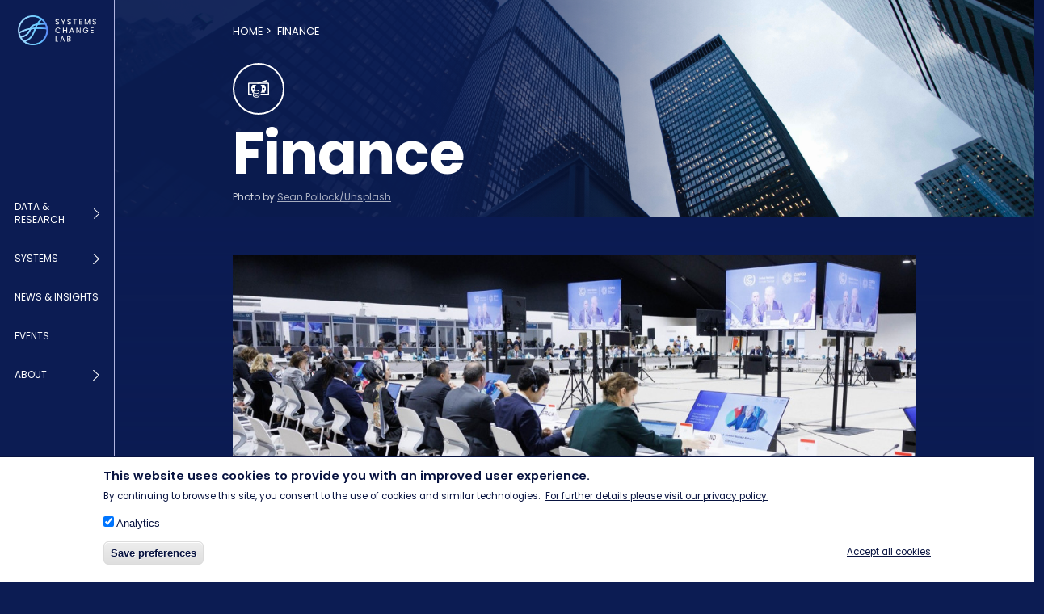

--- FILE ---
content_type: text/html; charset=UTF-8
request_url: https://systemschangelab.org/finance
body_size: 38174
content:
<!DOCTYPE html>
<html lang="en" dir="ltr" prefix="og: https://ogp.me/ns#" class="is-ultimenu is-ultimobile">
  <head>
    <meta charset="utf-8" />
<meta name="description" content="Public &amp; private investment will determine whether we are subsidizing an unsustainable pathway or investing in a sustainable &amp; just future. Learn more here." />
<link rel="canonical" href="https://systemschangelab.org/finance" />
<link rel="image_src" href="https://systemschangelab.org/sites/default/files/2022-05/sean-pollock-PhYq704ffdA-unsplash.jpg" />
<meta property="og:site_name" content="Systems Change Lab" />
<meta property="og:url" content="https://systemschangelab.org/finance" />
<meta property="og:title" content="Finance" />
<meta property="og:description" content="Public and private investment will determine whether we are subsidizing an unsustainable pathway or investing in a sustainable and just future." />
<meta property="og:image" content="https://systemschangelab.org/sites/default/files/2022-05/sean-pollock-PhYq704ffdA-unsplash.jpg" />
<meta property="og:image:url" content="https://systemschangelab.org/sites/default/files/2022-05/sean-pollock-PhYq704ffdA-unsplash.jpg" />
<meta property="og:image:secure_url" content="https://systemschangelab.org/sites/default/files/2022-05/sean-pollock-PhYq704ffdA-unsplash.jpg" />
<meta property="og:image:type" content="image/jpeg" />
<meta property="og:image:alt" content="Systems Change Lab" />
<meta name="twitter:card" content="summary_large_image" />
<meta name="twitter:description" content="Public and private investment will determine whether we are subsidizing an unsustainable pathway or investing in a sustainable and just future." />
<meta name="twitter:title" content="Finance" />
<meta name="twitter:image:alt" content="Systems Change Lab" />
<meta name="twitter:image" content="https://systemschangelab.org//themes/custom/systems_change_lab/images/systems-change-lab-social.png" />
<meta name="Generator" content="Drupal 10 (https://www.drupal.org)" />
<meta name="MobileOptimized" content="width" />
<meta name="HandheldFriendly" content="true" />
<meta name="viewport" content="width=device-width, initial-scale=1, scale-to-fit=no" />
<meta http-equiv="x-ua-compatible" content="ie=edge" />
<link rel="icon" href="/themes/custom/systems_change_lab/favicon.ico" type="image/vnd.microsoft.icon" />

    <title>How to Transform the Finance System | Systems Change Lab</title>
    <link rel="stylesheet" media="all" href="/core/modules/system/css/components/align.module.css?t9a3ff" />
<link rel="stylesheet" media="all" href="/core/modules/system/css/components/fieldgroup.module.css?t9a3ff" />
<link rel="stylesheet" media="all" href="/core/modules/system/css/components/container-inline.module.css?t9a3ff" />
<link rel="stylesheet" media="all" href="/core/modules/system/css/components/clearfix.module.css?t9a3ff" />
<link rel="stylesheet" media="all" href="/core/modules/system/css/components/details.module.css?t9a3ff" />
<link rel="stylesheet" media="all" href="/core/modules/system/css/components/hidden.module.css?t9a3ff" />
<link rel="stylesheet" media="all" href="/core/modules/system/css/components/item-list.module.css?t9a3ff" />
<link rel="stylesheet" media="all" href="/core/modules/system/css/components/js.module.css?t9a3ff" />
<link rel="stylesheet" media="all" href="/core/modules/system/css/components/nowrap.module.css?t9a3ff" />
<link rel="stylesheet" media="all" href="/core/modules/system/css/components/position-container.module.css?t9a3ff" />
<link rel="stylesheet" media="all" href="/core/modules/system/css/components/reset-appearance.module.css?t9a3ff" />
<link rel="stylesheet" media="all" href="/core/modules/system/css/components/resize.module.css?t9a3ff" />
<link rel="stylesheet" media="all" href="/core/modules/system/css/components/system-status-counter.css?t9a3ff" />
<link rel="stylesheet" media="all" href="/core/modules/system/css/components/system-status-report-counters.css?t9a3ff" />
<link rel="stylesheet" media="all" href="/core/modules/system/css/components/system-status-report-general-info.css?t9a3ff" />
<link rel="stylesheet" media="all" href="/core/modules/system/css/components/tablesort.module.css?t9a3ff" />
<link rel="stylesheet" media="all" href="/core/misc/components/progress.module.css?t9a3ff" />
<link rel="stylesheet" media="all" href="/core/misc/components/ajax-progress.module.css?t9a3ff" />
<link rel="stylesheet" media="all" href="/modules/contrib/blazy/css/blazy.css?t9a3ff" />
<link rel="stylesheet" media="all" href="/core/modules/views/css/views.module.css?t9a3ff" />
<link rel="stylesheet" media="all" href="/modules/contrib/webform/css/webform.element.details.toggle.css?t9a3ff" />
<link rel="stylesheet" media="all" href="/modules/contrib/webform/css/webform.element.message.css?t9a3ff" />
<link rel="stylesheet" media="all" href="/modules/contrib/webform/css/webform.form.css?t9a3ff" />
<link rel="stylesheet" media="all" href="/modules/contrib/eu_cookie_compliance/css/eu_cookie_compliance.css?t9a3ff" />
<link rel="stylesheet" media="all" href="/modules/contrib/ckeditor_accordion/css/accordion.frontend.css?t9a3ff" />
<link rel="stylesheet" media="all" href="/modules/contrib/extlink/css/extlink.css?t9a3ff" />
<link rel="stylesheet" media="all" href="/modules/custom/scl_data_viz/js/data-viz-app/build/static/css/main.css?t9a3ff" />
<link rel="stylesheet" media="all" href="/modules/contrib/ultimenu/css/ultimenu.css?t9a3ff" />
<link rel="stylesheet" media="all" href="/modules/contrib/ultimenu/css/components/ultimenu.item.css?t9a3ff" />
<link rel="stylesheet" media="all" href="/modules/contrib/ultimenu/css/components/ultimenu.caret.css?t9a3ff" />
<link rel="stylesheet" media="all" href="/modules/contrib/ultimenu/css/ultimenu.media-query.css?t9a3ff" />
<link rel="stylesheet" media="all" href="/modules/contrib/ultimenu/css/components/ultimenu.offcanvas.css?t9a3ff" />
<link rel="stylesheet" media="all" href="/modules/contrib/ultimenu/css/components/ultimenu.hamburger.css?t9a3ff" />
<link rel="stylesheet" media="all" href="/modules/contrib/ultimenu/css/components/caret/ultimenu--caret-arrow.css?t9a3ff" />
<link rel="stylesheet" media="all" href="/modules/contrib/ultimenu/css/components/ultimenu.vertical.css?t9a3ff" />
<link rel="stylesheet" media="all" href="/modules/contrib/webform/css/webform.ajax.css?t9a3ff" />
<link rel="stylesheet" media="all" href="/themes/contrib/bootstrap_barrio/css/components/node.css?t9a3ff" />
<link rel="stylesheet" media="all" href="/themes/contrib/bootstrap_barrio/css/components/form.css?t9a3ff" />
<link rel="stylesheet" media="all" href="/core/../themes/contrib/bootstrap_barrio/components/breadcrumb/breadcrumb.css?t9a3ff" />
<link rel="stylesheet" media="all" href="/core/../themes/contrib/bootstrap_barrio/components/menu/menu.css?t9a3ff" />
<link rel="stylesheet" media="all" href="/themes/custom/systems_change_lab/css/style.css?t9a3ff" />

    <script type="application/json" data-drupal-selector="drupal-settings-json">{"path":{"baseUrl":"\/","pathPrefix":"","currentPath":"node\/10","currentPathIsAdmin":false,"isFront":false,"currentLanguage":"en"},"pluralDelimiter":"\u0003","suppressDeprecationErrors":true,"gtm":{"tagId":null,"settings":{"data_layer":"dataLayer","include_classes":false,"allowlist_classes":"google\nnonGooglePixels\nnonGoogleScripts\nnonGoogleIframes","blocklist_classes":"customScripts\ncustomPixels","include_environment":false,"environment_id":"","environment_token":""},"tagIds":["GTM-MQPMT5M"]},"gtag":{"tagId":"","consentMode":true,"otherIds":[],"events":[],"additionalConfigInfo":[]},"ajaxPageState":{"libraries":"[base64]","theme":"systems_change_lab","theme_token":null},"ajaxTrustedUrl":{"form_action_p_pvdeGsVG5zNF_XLGPTvYSKCf43t8qZYSwcfZl2uzM":true,"\/finance?ajax_form=1":true},"mathjax":{"config_type":1,"config":null},"scl_glossary":{"json":"[{\u0022name\u0022:\u0022Carbon dioxide removal\u0022,\u0022description\u0022:\u0022Anthropogenic activities, through technologies or other approaches, that remove carbon dioxide directly from the atmosphere and sequester it (also referred to as \\u0022carbon removal.\\u0022)\\n\\n\\u0026nbsp;\\n\\nSource: NASEM 2019\u0022},{\u0022name\u0022:\u0022Green mobility\u0022,\u0022description\u0022:\u0022Green mobility seeks to reduce the impacts of greenhouse gases and air pollution on the environment and human health. On this platform, we use this to refer to low- or zero-carbon transport, including public transport and zero-emission vehicles.\u0022},{\u0022name\u0022:\u0022ICE\u0022,\u0022description\u0022:\u0022internal combustion engine\u0022},{\u0022name\u0022:\u0022Renewables\u0022,\u0022description\u0022:\u0022Renewables include solar, wind, hydropower, geothermal, marine, and biomass technologies.\\n\\nSource: IPCC\\u0027s Renewable Energy Sources and Climate Change Mitigation\u0022},{\u0022name\u0022:\u0022Apparent steel use\u0022,\u0022description\u0022:\u0022Apparent steel use, measured in million metric tons (Mt), is an indicator of steel demand and refers to production plus imports and minus exports.\\n\\nSource: Statista 2020\u0022},{\u0022name\u0022:\u0022Scope 1, 2, and 3 emissions\u0022,\u0022description\u0022:\u0022Scope 1 emissions are emissions directly generated by the owner. Scope 2 emissions are indirect emissions resulting from the generation of energy that is purchased by the company or entity. Scope 3 emissions are indirect emissions taking place in up- and downstream activities of the company or entity.\\u0026nbsp;\\n\\nSource: GHG Protocol\u0022},{\u0022name\u0022:\u0022Low-carbon hydrogen\u0022,\u0022description\u0022:\u0022Low-carbon hydrogen includes hydrogen produced with no emissions or deep emission reductions compared to unabated fossil fuel-based hydrogen (gray hydrogen). That includes, for instance, green hydrogen and fossil fuel-based hydrogen with carbon capture and usage or storage (blue hydrogen).\\u0026nbsp;\\n\\nSource: IEA Global Hydrogen Review 2022\u0022},{\u0022name\u0022:\u0022Electricity generation\u0022,\u0022description\u0022:\u0022Electricity generation measures electricity produced over time (measured in watt-hours, or the amount of power in watts multiplied by the number of hours).\\n\\nSource: U.S. Energy Information Administration 2022\u0022},{\u0022name\u0022:\u0022Unabated\u0022,\u0022description\u0022:\u0022Unabated refers to sources of electricity generation burned without the use of carbon capture and storage.\\n\\nSource: E3G 2021\u0022},{\u0022name\u0022:\u0022Zero-carbon\u0022,\u0022description\u0022:\u0022Zero-carbon means no carbon is emitted from a product or service.\\n\\nSource: National Grid\u0022},{\u0022name\u0022:\u0022Power transmission and distribution\u0022,\u0022description\u0022:\u0022Transmission and distribution refers to the different stages of carrying electricity over poles and wires from generators to a home or a business. The primary distinction between the two is the voltage level at which electricity moves in each stage.\\n\\nSource: PJM\u0022},{\u0022name\u0022:\u0022Fossil gas\u0022,\u0022description\u0022:\u0022Also called natural gas, fossil gas is a fossil fuel composed of mostly methane that is used for power generation, cooking, heating, and manufacturing products such as fertilizer.\\n\\nSource: U.S. Energy Information Administration 2021\u0022},{\u0022name\u0022:\u0022Stranded assets\u0022,\u0022description\u0022:\u0022Stranded assets are assets that are no longer delivering anticipated value, prompting unanticipated or premature write-downs, devaluations, or conversion to liabilities.\\n\\nSource: IDB 2016\u0022},{\u0022name\u0022:\u0022Material efficiency\u0022,\u0022description\u0022:\u0022Ratio of the amount of product or service obtained by unit of material use. Amount of a particular material needed to produce a particular product. Source: UNDESA 2007\u0022},{\u0022name\u0022:\u0022concessionary support\u0022,\u0022description\u0022:\u0022Finance provided below-market rate is considered as concessional finance.Learn more at: https:\\\/\\\/www.worldbank.org\\\/en\\\/news\\\/feature\\\/2021\\\/09\\\/16\\\/what-you-need-to-know-about-concessional-finance-for-climate-action\u0022},{\u0022name\u0022:\u0022double materiality\u0022,\u0022description\u0022:\u0022The double materiality perspective covers both financial materiality (how climate affects the value of the company) and environmental and social materiality (the external impact of the company\\u0027s activities to the environment and society).\u0022},{\u0022name\u0022:\u0022biocapacity\u0022,\u0022description\u0022:\u0022An ecosystem\\u0027s capacity to produce biological materials used by people and to absorb waste material generated by humans, under current management schemes and extraction technologies.Source: Global Footprint Network\u0022},{\u0022name\u0022:\u0022biomass resources\u0022,\u0022description\u0022:\u0022Resources that come from plants and animals and are used for clothes, textiles, furniture, foods and more\u0022},{\u0022name\u0022:\u0022biowaste\u0022,\u0022description\u0022:\u0022Waste that is composed chiefly of organic matter such as garden waste, food waste, manure and sawdust\u0022},{\u0022name\u0022:\u0022chain-of-custody\u0022,\u0022description\u0022:\u0022Process by which inputs and outputs and associated information are transferred, monitored and controlled as they move through each step in the relevant supply chain. Source: ISO 22095\u0022},{\u0022name\u0022:\u0022dematerialization\u0022,\u0022description\u0022:\u0022Absolute or relative reduction in the quantity of materials required to serve economic functionsSource: Wernick et al. 1996\u0022},{\u0022name\u0022:\u0022global material consumption\u0022,\u0022description\u0022:\u0022\\u0022Material footprint,\\u0022 or the amount of material resources that people in the world consume annually, including indirect use in the global supply chain\u0022},{\u0022name\u0022:\u0022industrial symbiosis\u0022,\u0022description\u0022:\u0022Industrial symbiosis is a form of inter-company organisation based on the exchange or substitution of resources or the pooling of resources and services.\u0022},{\u0022name\u0022:\u0022major metals\u0022,\u0022description\u0022:\u0022Major metals include iron (Fe), aluminum (Al), manganese (Mn), chromium (Cr), titanium (Ti), copper (Cu), zinc (Zn), lead (Pb) and nickel (Ni).\u0022},{\u0022name\u0022:\u0022material productivity\u0022,\u0022description\u0022:\u0022Also referred to as \\u0022resource productivity,\\u0022 material productivity indicates how much economic value is produced per unit of material in weight.\u0022},{\u0022name\u0022:\u0022municipal waste\u0022,\u0022description\u0022:\u0022Waste collected and treated by or for municipalities\u0022},{\u0022name\u0022:\u0022neodymium\u0022,\u0022description\u0022:\u0022A rare earth element used mainly for strong magnets\u0022},{\u0022name\u0022:\u0022packaging waste\u0022,\u0022description\u0022:\u0022Waste made of paper, cardboard, plastics, wood, metals and glass, \\u0026nbsp;excluding production residue\u0022},{\u0022name\u0022:\u0022pay-as-you-throw\u0022,\u0022description\u0022:\u0022In communities with pay-as-you-throw programs (also known as unit pricing or variable-rate pricing), residents are charged for the collection of municipal solid waste \\u2014 ordinary household trash \\u2014 based on the amount they throw away.\u0022},{\u0022name\u0022:\u0022per capita reuse and recycling of e-waste\u0022,\u0022description\u0022:\u0022This indicator is based on \\u0022per capita\\u0022 because recycling regulation on e-waste differs by country and the scope of what products are targeted differs. Thus, the denominator of a recycling rate differs and the use of recycling rate is not a meaningful comparison.\u0022},{\u0022name\u0022:\u0022service efficiency\u0022,\u0022description\u0022:\u0022Energy consumption needed to deliver a certain kind of serviceSource: Kraan et al 2019\u0022},{\u0022name\u0022:\u0022servicing\u0022,\u0022description\u0022:\u0022Selling the function of a product or the service it provides, rather than the physical product. Source: Fishbein, B., McGarry, L.S., \\u0026amp; Dillon, P.S (2000) Leasing: A Step Toward Producer Responsibility.\u0022},{\u0022name\u0022:\u0022sustainable fishery chain-of-custody certificates\u0022,\u0022description\u0022:\u0022The most popular sustainable fishery certifications are those certified by the Stewardship Council (MSC) for wild-caught fish and the Aquaculture Stewardship Council (ASC) for farmed fish.\u0022},{\u0022name\u0022:\u0022sustainably managed\u0022,\u0022description\u0022:\u0022Sustainably managed materials are regeneratively produced in a responsible manner. The pace of consumption does not exceed the limit of natural regeneration and no significant environmental and social harms should occur.\u0022},{\u0022name\u0022:\u0022tailing\u0022,\u0022description\u0022:\u0022Residue from the processing of mined ores, including pulverized rock, grounded particles and a slurry of fine particles\u0022},{\u0022name\u0022:\u0022technical energy efficiency\u0022,\u0022description\u0022:\u0022Ratio of energy use per unit of activity by energy-using technologies, such as buildings, appliances and equipment, industrial equipment and processes, and vehicles\u0022},{\u0022name\u0022:\u0022actual lifetime\u0022,\u0022description\u0022:\u0022\\u0022Actual lifetime\\u0022 refers to the interval from when a product is sold to when it is discarded or replaced.\u0022},{\u0022name\u0022:\u0022a trade-off between\u0022,\u0022description\u0022:\u0022The ability to recover resources from the old product, the impact of resource use in manufacturing the new product, and the net reduction in impact of resources in operating the new product should all be considered when assessing the trade-off.\u0022},{\u0022name\u0022:\u0022refurbishing\u0022,\u0022description\u0022:\u0022A process by which an item, during its expected service life, is restored to a useful condition for the same purpose and with at least similar quality and performance characteristics. Source: ISO\\\/DIS 59004.\u0022},{\u0022name\u0022:\u0022recycling\u0022,\u0022description\u0022:\u0022\\u0022Recycling\\u0022 does not include reuse nor energy recovery.\u0022},{\u0022name\u0022:\u0022deposit-refund\u0022,\u0022description\u0022:\u0022A system in which an initial payment (deposit) is made by a customer at the point of purchase that is then refunded if the product or packaging is physically returned by the customer to the collection scheme. Source: OECD (2016)\u0022},{\u0022name\u0022:\u0022Extended producer responsibility\u0022,\u0022description\u0022:\u0022Extended Producer Responsibility (EPR) is an environmental policy approach in which a producer\\u2019s responsibility, physical and\\\/or financial, for a product is extended to the post-consumer stage of a product\\u2019s lifecycle. Source: OECD 2000\u0022},{\u0022name\u0022:\u0022remanufacturing\u0022,\u0022description\u0022:\u0022An industrial process using products and parts that were previously used and recovered to create new products with new identities (e.g. serial numbers) and that meet the latest requirements\u0022},{\u0022name\u0022:\u0022biodegradable municipal waste\u0022,\u0022description\u0022:\u0022The EU\\u0027s definition does not include paper and cardboard waste, wood waste and textile wastes for its own policy purposes.\u0022},{\u0022name\u0022:\u0022deposit-refund schemes\u0022,\u0022description\u0022:\u0022A system in which an initial payment (deposit) is made by a customer at the point of purchase that is then refunded if the product or packaging is physically returned by the customer to the collection scheme.\u0022},{\u0022name\u0022:\u0022pay-as-you-throw schemes\u0022,\u0022description\u0022:\u0022In communities with pay-as-you-throw programs (also known as unit pricing or variable-rate pricing), residents are charged for the collection of municipal solid waste \\u2014 ordinary household trash \\u2014 based on the amount they throw away.\u0022},{\u0022name\u0022:\u0022hazardous substances or components\u0022,\u0022description\u0022:\u0022For example, components including toxic polychlorinated biphenyl (PCB) should be removed from waste electronics, and airbags and lead acid batteries should be separated from end-of-life vehicles. These items should be treated and disposed of properly.\u0022},{\u0022name\u0022:\u0022resource extraction\u0022,\u0022description\u0022:\u0022Includes mining, drilling, quarrying, harvesting, fishing and logging\u0022},{\u0022name\u0022:\u0022resource extraction processes\u0022,\u0022description\u0022:\u0022Includes mining, drilling, quarrying, harvesting, fishing and logging processes\u0022},{\u0022name\u0022:\u0022allegations of human rights abuses\u0022,\u0022description\u0022:\u0022This covers allegations against 51 indicators grouped in six categories. including impacts on the local community and attacks against civil society organizations, impacts on workers, governance and transparency, and security issues and conflict zones. However, allegations related to refining or smelting activities are not included.\u0022},{\u0022name\u0022:\u0022sustainable forest chain-of-custody certificates\u0022,\u0022description\u0022:\u0022While there are several forest certifications, Systems Change Lab calculates this indicator in alignment with the methodology of Sustainable Development Goal (SDG) 15.2.1. Therefore, this indicator counts the number of certifications of the Forest Stewardship Council (FSC) and Programme for the Endorsement of Forest Certification (PEFC).\u0022},{\u0022name\u0022:\u0022non-biomass resources\u0022,\u0022description\u0022:\u0022Such as fossil fuels, non-metallic minerals and metal ores\u0022},{\u0022name\u0022:\u0022digital product passports\u0022,\u0022description\u0022:\u0022A digital product passport (DPP) is a structured collection of product-related data across a product\\u0027s life cycle. It will be shared by stakeholders in value chains and have the potential to make the environmental impact of products visible, traceable and easily accessible. The European Commission is currently drafting a regulation on DPPs. Source: Based on World Business Council for Sustainable Development (WBCSD) and Boston Consulting Group (BCG) (2023) \\u0022The EU Digital Product Passport shapes the future of value chains: What it is and how to prepare now.\\u0022\u0022},{\u0022name\u0022:\u0022sustainably and regeneratively produced\u0022,\u0022description\u0022:\u0022The pace of consumption does not exceed the limit of natural growth and no significant environmental and social harms should occur.\u0022},{\u0022name\u0022:\u0022resource efficiency\u0022,\u0022description\u0022:\u0022In general terms, resource efficiency describes the overarching goals of increasing human well-being and economic growth while lowering the amount of resources required and negative environmental impacts associated with resource use. In other words, this means doing better with less. In technical terms, resource efficiency means achieving higher outputs with lower inputs and can be reflected by indicators such as resource productivity (including GDP\\\/resource consumption). Source: UNEP IRP. 2019a. Global Resources Outlook 2019: Natural Resources for the Future We Want.\u0022},{\u0022name\u0022:\u0022recycling input ratio\u0022,\u0022description\u0022:\u0022The share of recycled materials in total material input. This is the same as \\u0027recycling input rate\\u0027.\u0022},{\u0022name\u0022:\u0022circular economy\u0022,\u0022description\u0022:\u0022There are different opinions on the meaning of circular economy. According to the EU (2020), circular economy is defined as an economic system whereby the value of products, materials and other resources in the economy is maintained for as long as possible, enhancing their efficient use in production and consumption, thereby reducing the environmental impact of their use, minimizing waste and the release of hazardous substances at all stages of their life cycle, including through the application of the waste hierarchy. Source: European Union. 2020. \\u201cRegulation 2020\\\/852 on the Establishment of a Framework to Facilitate Sustainable Investment.\u0022},{\u0022name\u0022:\u0022material footprint\u0022,\u0022description\u0022:\u0022Material footprint is the amount of material resources consumed, including indirect use in the global supply chain.\u0022},{\u0022name\u0022:\u0022non-renewable resources\u0022,\u0022description\u0022:\u0022Includes fossil fuels, non-metallic minerals and metal ores\u0022},{\u0022name\u0022:\u0022governance\u0022,\u0022description\u0022:\u0022Governance is the system of values, policies and institutions by which a society manages its economic, political and social affairs through interactions within and among the state, civil society and private sector. It is the way a society organizes itself to make and implement decisions\\u2014achieving mutual understanding, agreement and action.\u0022},{\u0022name\u0022:\u0022blue spaces\u0022,\u0022description\u0022:\u0022All forms of natural and manmade surface water\u0022},{\u0022name\u0022:\u0022sullage\u0022,\u0022description\u0022:\u0022Waste from household sinks, showers and baths, also known as gray water.\u0022},{\u0022name\u0022:\u0022gray water\u0022,\u0022description\u0022:\u0022Waste from household sinks, showers and baths, also known as sullage.\u0022},{\u0022name\u0022:\u0022ground-truthed\u0022,\u0022description\u0022:\u0022In situ observation to validate the accuracy of satellite data.\u0022},{\u0022name\u0022:\u0022conveyance\u0022,\u0022description\u0022:\u0022The process of moving the waste from the house to the treatment facility. Onsite systems require carts, trash trucks and vacuum trucks, while off site is usually done through pipes.\u0022},{\u0022name\u0022:\u0022onsite wastewater disposal\u0022,\u0022description\u0022:\u0022A system of waste treatment in situ or at the building level through septic tanks or soak pits\u0022},{\u0022name\u0022:\u0022urban form\u0022,\u0022description\u0022:\u0022The city\\u0027s size, shape, density and configuration\u0022},{\u0022name\u0022:\u0022onsite sanitation\u0022,\u0022description\u0022:\u0022Onsite sanitation describes the use of pit latrines, septic tanks, aqua privies, etc., that accumulate fecal sludge within underground receptacles\u0022},{\u0022name\u0022:\u0022septage\u0022,\u0022description\u0022:\u0022Excrement and other waste material in an onsite sanitary system (such as septic tank, pit latrine etc.)\u0022},{\u0022name\u0022:\u0022mechanically dewatered sludge\u0022,\u0022description\u0022:\u0022Mechanically remove a significant proportion of the sludge water content to produce a concentrated sludge product, with a dry solids concentration generally between 15 and 45%.\u0022},{\u0022name\u0022:\u0022energy poverty\u0022,\u0022description\u0022:\u0022Energy poverty refers to having insufficient access to energy to perform essential tasks.\u0022},{\u0022name\u0022:\u0022district heating\u0022,\u0022description\u0022:\u0022District heating is a system that provides heating services from one source to a collection of buildings via a network of underground pipes. To be a sustainable solution, district heating must deliver zero-carbon heat from a source such as geothermal or solar.\u0022},{\u0022name\u0022:\u0022district cooling\u0022,\u0022description\u0022:\u0022District cooling is a system that provides cool air from one source to a collection of buildings via a network of underground pipes. The pipes carry chilled water to buildings, at which point a heat exchanger creates cold air to distribute through each building. To be a sustainable solution, district cooling must be powered by zero-carbon sources such as electricity from solar or wind generators.\u0022},{\u0022name\u0022:\u0022materials made with zero or net-zero emissions\u0022,\u0022description\u0022:\u0022Materials made with net-zero emissions are those that reduce as much as they emit. This may include, for example, sustainably harvested materials that have previously sequestered carbon or materials such as concrete in which the CO2 emitted during its manufacturing has been captured and stored.\u0022},{\u0022name\u0022:\u0022solar thermal\u0022,\u0022description\u0022:\u0022Solar thermal heating uses energy from the sun to warm a liquid that runs through pipes to distribute heat where it is needed, such as to provide hot water.\u0022},{\u0022name\u0022:\u0022own-source revenues\u0022,\u0022description\u0022:\u0022Own-source revenues include property taxes, user fees, parking charges or any other direct municipal revenues.\u0022},{\u0022name\u0022:\u0022Agricultural extension services\u0022,\u0022description\u0022:\u0022Agricultural extension services provide education and learning activities to producers and community members to help translate research into practice. Extension agents, or staff who provide the agricultural extension services, share insights into new scientific and technological solutions to improve farming practices.\u0022},{\u0022name\u0022:\u0022malnutrition\u0022,\u0022description\u0022:\u0022The U.N. defines malnutrition as an \\u201cabnormal physiological condition caused by inadequate, unbalanced, or excessive consumption of macronutrients and\\\/or micronutrients.\\u201d\u0022},{\u0022name\u0022:\u0022Healthy and sustainable diets\u0022,\u0022description\u0022:\u0022Dietary shifts needed to foster healthy and sustainable diets vary across geographies, nutrition status and income levels. In general, the World Health Organization defines a healthy diet for adults as one that includes adequate intake of fruits and vegetables, legumes, nuts and whole grains and limited intake of free\\\/added sugars, sodium and fats (particularly trans-fats and saturated fats). The U.N. Food and Agriculture Organization defines sustainable diets as those which have low environmental impacts while also contributing to food and nutrition security for present and future generations: \\u201cSustainable diets are protective and respectful of biodiversity and ecosystems; culturally acceptable, accessible, economically fair and affordable; nutritionally adequate, safe and healthy; while optimizing natural and human resources.\u0022},{\u0022name\u0022:\u0022high-consuming regions\u0022,\u0022description\u0022:\u0022Regions were classified as \\u0022high consuming\\u0022 if ruminant meat availability was over 60 kcal\\\/cap\\\/day in 2017. This diet shift is not relevant for populations that 1) already consume less than 60 kcal\\\/capita\\\/day and\\\/or 2) have micronutrient deficiencies and\\\/or 3) do not have access to affordable and healthy alternatives to ruminant meat.\u0022},{\u0022name\u0022:\u0022alternative proteins\u0022,\u0022description\u0022:\u0022Alternative proteins include plant-based meat and dairy alternatives, fermentation-enabled meat and dairy alternatives, cultivated meat, and insect-derived proteins that replicate the experience of consuming animal-based foods. Insect-derived proteins were not included in the data presented here.\u0022},{\u0022name\u0022:\u0022ruminant meat\u0022,\u0022description\u0022:\u0022Ruminant meat includes beef, buffalo meat, lamb, mutton and goat meat.\u0022},{\u0022name\u0022:\u0022red meat\u0022,\u0022description\u0022:\u0022Red meat includes pork in addition to other meats in the ruminant meat category (e.g., beef, buffalo meat, lamb, mutton and goat meat).\u0022},{\u0022name\u0022:\u0022decoupled payments\u0022,\u0022description\u0022:\u0022In the agricultural sector, a large portion of budgetary support to producers is decoupled from the production of specific commodities and used for general income support.\u0022},{\u0022name\u0022:\u0022enteric fermentation\u0022,\u0022description\u0022:\u0022Emissions released from the digestive process of ruminant animals, such as cattle, sheep and goats. These herbivores have complex digestive systems including a four-compartment stomach that allows them to eat diets high in roughage (e.g., grasses, legumes).\u0022},{\u0022name\u0022:\u0022agroforestry\u0022,\u0022description\u0022:\u0022The intentional integration of trees and shrubs into crop and animal farming systems on the same land management unit, with the aim of diversifying and sustaining production for increased social, economic and environmental benefits.\u0022},{\u0022name\u0022:\u0022eutrophication\u0022,\u0022description\u0022:\u0022Eutrophication is the process by which water bodies, such as lakes or rivers, become excessively enriched with nutrients, especially nitrogen and phosphorus. This enrichment leads to rapid growth of algae and other aquatic plants, which can deplete oxygen levels and harm aquatic ecosystems, resulting in fish kills and the formation of dead zones.\u0022},{\u0022name\u0022:\u0022civic space\u0022,\u0022description\u0022:\u0022The ability of civil society to exercise rights of assembly, expression and association without being persecuted, imprisoned, injured, harassed or killed\u0022},{\u0022name\u0022:\u0022vote buying\u0022,\u0022description\u0022:\u0022Vote buying is a form of political corruption where voters are offered financial incentives to vote in a particular direction. It is difficult to detect and prove illegal, which prevents legal and regulatory oversight.\u0022},{\u0022name\u0022:\u0022civil justice\u0022,\u0022description\u0022:\u0022Referring to disputes between individuals or organizations.\u0022},{\u0022name\u0022:\u0022green judges\u0022,\u0022description\u0022:\u0022Judges specially trained on environmental law within general courts\u0022},{\u0022name\u0022:\u0022green benches\u0022,\u0022description\u0022:\u0022A cadre of judges trained on environmental law within a general court\u0022},{\u0022name\u0022:\u0022improper influence\u0022,\u0022description\u0022:\u0022Improper influence includes bribes and other forms of corruption or professional and political pressure. Source: World Justice Project\u0022}]"},"data":{"extlink":{"extTarget":true,"extTargetAppendNewWindowLabel":"(opens in a new window)","extTargetNoOverride":true,"extNofollow":false,"extTitleNoOverride":false,"extNoreferrer":true,"extFollowNoOverride":false,"extClass":"0","extLabel":"(link is external)","extImgClass":false,"extSubdomains":true,"extExclude":"","extInclude":"","extCssExclude":"","extCssInclude":"","extCssExplicit":"","extAlert":false,"extAlertText":"This link will take you to an external web site. We are not responsible for their content.","extHideIcons":false,"mailtoClass":"0","telClass":"0","mailtoLabel":"(link sends email)","telLabel":"(link is a phone number)","extUseFontAwesome":false,"extIconPlacement":"append","extPreventOrphan":false,"extFaLinkClasses":"fa fa-external-link","extFaMailtoClasses":"fa fa-envelope-o","extAdditionalLinkClasses":"","extAdditionalMailtoClasses":"","extAdditionalTelClasses":"","extFaTelClasses":"fa fa-phone","whitelistedDomains":[],"extExcludeNoreferrer":""}},"eu_cookie_compliance":{"cookie_policy_version":"1.0.0","popup_enabled":true,"popup_agreed_enabled":false,"popup_hide_agreed":false,"popup_clicking_confirmation":false,"popup_scrolling_confirmation":false,"popup_html_info":"\u003Cdiv aria-labelledby=\u0022popup-text\u0022  class=\u0022eu-cookie-compliance-banner eu-cookie-compliance-banner-info eu-cookie-compliance-banner--categories\u0022\u003E\n  \u003Cdiv class=\u0022popup-content info eu-cookie-compliance-content\u0022\u003E\n        \u003Cdiv id=\u0022popup-text\u0022 class=\u0022eu-cookie-compliance-message\u0022 role=\u0022document\u0022\u003E\n      \u003Ch2\u003EThis website uses cookies to provide you with an improved user experience.\u003C\/h2\u003E\u003Cp\u003EBy continuing to browse this site, you consent to the use of cookies and similar technologies.\u0026nbsp;\u003C\/p\u003E\n              \u003Cbutton type=\u0022button\u0022 class=\u0022find-more-button eu-cookie-compliance-more-button\u0022\u003EFor further details please visit our privacy policy.\u003C\/button\u003E\n          \u003C\/div\u003E\n\n          \u003Cdiv id=\u0022eu-cookie-compliance-categories\u0022 class=\u0022eu-cookie-compliance-categories\u0022\u003E\n                  \u003Cdiv class=\u0022eu-cookie-compliance-category\u0022\u003E\n            \u003Cdiv\u003E\n              \u003Cinput type=\u0022checkbox\u0022 name=\u0022cookie-categories\u0022 class=\u0022eu-cookie-compliance-category-checkbox\u0022 id=\u0022cookie-category-analytics\u0022\n                     value=\u0022analytics\u0022\n                      checked                       \u003E\n              \u003Clabel for=\u0022cookie-category-analytics\u0022\u003EAnalytics\u003C\/label\u003E\n            \u003C\/div\u003E\n                      \u003C\/div\u003E\n                          \u003Cdiv class=\u0022eu-cookie-compliance-categories-buttons\u0022\u003E\n            \u003Cbutton type=\u0022button\u0022\n                    class=\u0022eu-cookie-compliance-save-preferences-button \u0022\u003ESave preferences\u003C\/button\u003E\n          \u003C\/div\u003E\n              \u003C\/div\u003E\n    \n    \u003Cdiv id=\u0022popup-buttons\u0022 class=\u0022eu-cookie-compliance-buttons eu-cookie-compliance-has-categories\u0022\u003E\n            \u003Cbutton type=\u0022button\u0022 class=\u0022agree-button eu-cookie-compliance-default-button\u0022\u003EAccept all cookies\u003C\/button\u003E\n              \u003Cbutton type=\u0022button\u0022 class=\u0022eu-cookie-withdraw-button visually-hidden\u0022\u003EWithdraw consent\u003C\/button\u003E\n          \u003C\/div\u003E\n  \u003C\/div\u003E\n\u003C\/div\u003E","use_mobile_message":false,"mobile_popup_html_info":"\u003Cdiv aria-labelledby=\u0022popup-text\u0022  class=\u0022eu-cookie-compliance-banner eu-cookie-compliance-banner-info eu-cookie-compliance-banner--categories\u0022\u003E\n  \u003Cdiv class=\u0022popup-content info eu-cookie-compliance-content\u0022\u003E\n        \u003Cdiv id=\u0022popup-text\u0022 class=\u0022eu-cookie-compliance-message\u0022 role=\u0022document\u0022\u003E\n      \n              \u003Cbutton type=\u0022button\u0022 class=\u0022find-more-button eu-cookie-compliance-more-button\u0022\u003EFor further details please visit our privacy policy.\u003C\/button\u003E\n          \u003C\/div\u003E\n\n          \u003Cdiv id=\u0022eu-cookie-compliance-categories\u0022 class=\u0022eu-cookie-compliance-categories\u0022\u003E\n                  \u003Cdiv class=\u0022eu-cookie-compliance-category\u0022\u003E\n            \u003Cdiv\u003E\n              \u003Cinput type=\u0022checkbox\u0022 name=\u0022cookie-categories\u0022 class=\u0022eu-cookie-compliance-category-checkbox\u0022 id=\u0022cookie-category-analytics\u0022\n                     value=\u0022analytics\u0022\n                      checked                       \u003E\n              \u003Clabel for=\u0022cookie-category-analytics\u0022\u003EAnalytics\u003C\/label\u003E\n            \u003C\/div\u003E\n                      \u003C\/div\u003E\n                          \u003Cdiv class=\u0022eu-cookie-compliance-categories-buttons\u0022\u003E\n            \u003Cbutton type=\u0022button\u0022\n                    class=\u0022eu-cookie-compliance-save-preferences-button \u0022\u003ESave preferences\u003C\/button\u003E\n          \u003C\/div\u003E\n              \u003C\/div\u003E\n    \n    \u003Cdiv id=\u0022popup-buttons\u0022 class=\u0022eu-cookie-compliance-buttons eu-cookie-compliance-has-categories\u0022\u003E\n            \u003Cbutton type=\u0022button\u0022 class=\u0022agree-button eu-cookie-compliance-default-button\u0022\u003EAccept all cookies\u003C\/button\u003E\n              \u003Cbutton type=\u0022button\u0022 class=\u0022eu-cookie-withdraw-button visually-hidden\u0022\u003EWithdraw consent\u003C\/button\u003E\n          \u003C\/div\u003E\n  \u003C\/div\u003E\n\u003C\/div\u003E","mobile_breakpoint":768,"popup_html_agreed":false,"popup_use_bare_css":false,"popup_height":"auto","popup_width":"100%","popup_delay":1000,"popup_link":"\/privacy-policy","popup_link_new_window":true,"popup_position":false,"fixed_top_position":true,"popup_language":"en","store_consent":true,"better_support_for_screen_readers":false,"cookie_name":"","reload_page":false,"domain":"","domain_all_sites":false,"popup_eu_only":false,"popup_eu_only_js":false,"cookie_lifetime":100,"cookie_session":0,"set_cookie_session_zero_on_disagree":0,"disagree_do_not_show_popup":false,"method":"categories","automatic_cookies_removal":true,"allowed_cookies":"","withdraw_markup":"\u003Cbutton type=\u0022button\u0022 class=\u0022eu-cookie-withdraw-tab\u0022\u003EPrivacy settings\u003C\/button\u003E\n\u003Cdiv aria-labelledby=\u0022popup-text\u0022 class=\u0022eu-cookie-withdraw-banner\u0022\u003E\n  \u003Cdiv class=\u0022popup-content info eu-cookie-compliance-content\u0022\u003E\n    \u003Cdiv id=\u0022popup-text\u0022 class=\u0022eu-cookie-compliance-message\u0022 role=\u0022document\u0022\u003E\n      \u003Ch2\u003EWe use cookies on this site to enhance your user experience\u003C\/h2\u003E\u003Cp\u003EYou have given your consent for us to set cookies.\u003C\/p\u003E\n    \u003C\/div\u003E\n    \u003Cdiv id=\u0022popup-buttons\u0022 class=\u0022eu-cookie-compliance-buttons\u0022\u003E\n      \u003Cbutton type=\u0022button\u0022 class=\u0022eu-cookie-withdraw-button \u0022\u003EWithdraw consent\u003C\/button\u003E\n    \u003C\/div\u003E\n  \u003C\/div\u003E\n\u003C\/div\u003E","withdraw_enabled":false,"reload_options":0,"reload_routes_list":"","withdraw_button_on_info_popup":false,"cookie_categories":["analytics"],"cookie_categories_details":{"analytics":{"uuid":"674faa8d-431d-49f9-9ff0-505eba0ae978","langcode":"en","status":true,"dependencies":{"module":["eu_cookie_compliance_gtm"]},"third_party_settings":{"eu_cookie_compliance_gtm":{"gtm_data":{"ad_storage":"@status","ad_user_data":"@status","ad_personalization":"@status","analytics_storage":"@status","event":"@status","functionality_storage":"@status","personalization_storage":"@status","security_storage":"@status"}}},"id":"analytics","label":"Analytics","description":"","checkbox_default_state":"checked","weight":-9}},"enable_save_preferences_button":true,"cookie_value_disagreed":"0","cookie_value_agreed_show_thank_you":"1","cookie_value_agreed":"2","containing_element":"body","settings_tab_enabled":false,"olivero_primary_button_classes":"","olivero_secondary_button_classes":"","close_button_action":"close_banner","open_by_default":true,"modules_allow_popup":true,"hide_the_banner":false,"geoip_match":true,"unverified_scripts":[]},"ckeditorAccordion":{"accordionStyle":{"collapseAll":null,"keepRowsOpen":null,"animateAccordionOpenAndClose":1,"openTabsWithHash":1,"allowHtmlInTitles":0}},"simple_recaptcha_v3":{"sitekey":"6Ld_Ca0nAAAAAP8DfOkI4pu-2zxmfs5mqzrsdOI5","forms":{"webform_submission_email_newsletter_signup_full_node_10_add_form":{"form_id":"webform_submission_email_newsletter_signup_full_node_10_add_form","score":"80","error_message":"Sorry, we couldn\u0027t confirm you\u0027re not a robot. Please try again.","action":"email_newsletter_signup_full"}}},"ajax":{"edit-actions-submit":{"callback":"::submitAjaxForm","event":"click","effect":"none","speed":500,"progress":{"type":"throbber","message":""},"disable-refocus":true,"url":"\/finance?ajax_form=1","httpMethod":"POST","dialogType":"ajax","submit":{"_triggering_element_name":"op","_triggering_element_value":"Sign Up"}}},"user":{"uid":0,"permissionsHash":"efaf67d36d9b986712101f24d35169fd9cbd144a041df2edec0086e7544e8c22"}}</script>
<script src="/core/assets/vendor/jquery/jquery.min.js?v=3.7.1"></script>
<script src="/core/assets/vendor/once/once.min.js?v=1.0.1"></script>
<script src="/core/misc/drupalSettingsLoader.js?v=10.5.6"></script>
<script src="/core/misc/drupal.js?v=10.5.6"></script>
<script src="/core/misc/drupal.init.js?v=10.5.6"></script>
<script src="https://script.crazyegg.com/pages/scripts/0113/7010.js" async></script>
<script src="/modules/contrib/eu_cookie_compliance/js/eu_cookie_compliance.min.js?v=10.5.6"></script>
<script src="/modules/contrib/google_tag/js/gtm.js?t9a3ff"></script>
<script src="/modules/contrib/eu_cookie_compliance_gtm/js/eu_cookie_compliance_hooks.js?t9a3ff"></script>
<script src="/modules/contrib/google_tag/js/gtag.js?t9a3ff"></script>

    <link rel="apple-touch-icon" sizes="180x180" href="/themes/custom/systems_change_lab/apple-touch-icon.png">
    <link rel="icon" type="image/png" sizes="32x32" href="/themes/custom/systems_change_lab/favicon-32x32.png">
    <link rel="icon" type="image/png" sizes="16x16" href="/themes/custom/systems_change_lab/favicon-16x16.png">
    <link rel="manifest" href="/themes/custom/systems_change_lab/site.webmanifest">
    <link rel="mask-icon" href="/themes/custom/systems_change_lab/safari-pinned-tab.svg" color="#0C1C53">
    <link rel="shortcut icon" href="/themes/custom/systems_change_lab/favicon.ico">
    <meta name="apple-mobile-web-app-title" content="Systems Change Lab">
    <meta name="application-name" content="Systems Change Lab">
    <meta name="msapplication-TileColor" content="#0c1c53">
    <meta name="msapplication-config" content="/themes/custom/systems_change_lab/browserconfig.xml">
    <meta name="theme-color" content="#0c1c53">
  </head>
  <body class="layout-no-sidebars page-node-10 path-node node--type-system">
    <a href="#main-content" class="visually-hidden focusable skip-link">
      Skip to main content
    </a>
    <noscript><iframe src="https://www.googletagmanager.com/ns.html?id=GTM-MQPMT5M"
                  height="0" width="0" style="display:none;visibility:hidden"></iframe></noscript>

      <div class="dialog-off-canvas-main-canvas" data-off-canvas-main-canvas>
    <div id="page-wrapper">
  <header class="site__header" class="header" role="banner" aria-label="Site header">
      <nav class="navbar navbar-dark navbar-expand-md" id="navbar-main">
                <section class="region region-site-header-primary">
      <a href="/" title="Home" rel="home" class="navbar-brand">
          <img src="/themes/custom/systems_change_lab/logo.png" alt="Home" class="img-fluid d-inline-block align-top dark-mode" />
      <img
        src="/themes/custom/systems_change_lab/logo-light-mode.png"
        alt="Home"
        class="img-fluid d-inline-block align-top light-mode"
      />
        <span class="ml-2 d-none d-md-inline">Systems Change Lab</span>
  </a>

  </section>

        <button class="navbar-toggler collapsed" type="button" data-bs-toggle="collapse" data-bs-target="#CollapsingNavbar" aria-controls="CollapsingNavbar" aria-expanded="false" aria-label="Toggle navigation"><span class="navbar-toggler-icon"></span></button>
        <div class="collapse navbar-collapse justify-content-end" id="CollapsingNavbar">
                      <section class="region region-site-header-secondary">
    <div id="block-systems-change-lab-ultimenumainnavigation" class="block block-ultimenu block-ultimenu-blockultimenu-main">
  <div class="block__container">
              <div class="content">
        <ul id="ultimenu-main" data-ultimenu="main" class="ultimenu is-ultihover is-ulticaret--arrow ultimenu--main ultimenu--vtr ultimenu--vertical"><li class="ultimenu__item uitem uitem--056b4b61 has-ultimenu"><span class="ultimenu__link is-unlinked">Data &amp; Research<span class="ultimenu__caret caret" aria-hidden="true"><i></i></span></span>
<section class="ultimenu__flyout is-vtr">
              <section class="ultimenu__region region region-ultimenu-main-data-research">
    <div class="ultimenusub ultimenusub--main-data-amp-research">
              <ul class="clearfix nav navbar-nav">
                    <li class="ultimenu__item nav-item">
                          <a href="/dashboard" class="ultimenu__link nav-link nav-link--dashboard">Dashboard</a>
              </li>
                <li class="ultimenu__item nav-item">
                          <a href="/shifts" class="ultimenu__link nav-link nav-link--shifts">Explore Shifts</a>
              </li>
                <li class="ultimenu__item nav-item">
                          <a href="/publications" class="ultimenu__link nav-link nav-link--publications">Publications</a>
              </li>
                <li class="ultimenu__item nav-item">
                          <a href="https://systemschangelab.org/news?news_type=data&amp;system=All" class="ultimenu__link nav-link nav-link-https--systemschangelaborg-newsnews-typedatasystemall">Insights</a>
              </li>
                <li class="ultimenu__item nav-item">
                          <a href="/methodology" class="ultimenu__link nav-link nav-link--methodology">Methodology</a>
              </li>
                <li class="ultimenu__item nav-item">
                          <a href="/data-gaps" class="ultimenu__link nav-link nav-link--data-gaps">Data gaps</a>
              </li>
                <li class="ultimenu__item nav-item">
                          <a href="/download" class="ultimenu__link nav-link nav-link--download">Download Data</a>
              </li>
                <li class="ultimenu__item nav-item">
                          <a href="/licensing" class="ultimenu__link nav-link nav-link--licensing">Permissions and Licensing</a>
              </li>
        </ul>
  

</div>

  </section>

          </section></li><li class="ultimenu__item uitem uitem--31177a70 has-ultimenu"><span class="ultimenu__link is-unlinked">Systems<span class="ultimenu__caret caret" aria-hidden="true"><i></i></span></span>
<section class="ultimenu__flyout is-vtr">
              <section class="ultimenu__region region region--count-1 region-ultimenu-main-systems">
    <div class="views-element-container block block-views block-views-blocksystems-systems-nav" id="block-views-block-systems-systems-nav">
  <div class="block__container">
              <div class="content">
        <div><div class="view view-systems view-id-systems view-display-id-systems_nav js-view-dom-id-724c0d33eeaf6957951af0181fe1ce95c97000dcf043751d1562564355bcbf36">
  
    
      
      <div class="view-content row">
      <nav class="nav nav-systems">
  <ul class="list-unstyled">
          <li class="nav-item" id="nav-item-2">
        
<a href="/power" class="nav-link nav-link-2" id="nav-link-2" title="Power">
  <span class="nav-link__icon"><svg xmlns="http://www.w3.org/2000/svg" width="18.699" height="37.09" viewBox="0 0 18.699 37.09"><defs><style>.a{fill:#0c1c53;}</style></defs><path class="a" d="M159.831,775.841a.948.948,0,0,0-.038-.937.915.915,0,0,0-.828-.409h-7.388l1.59-14.065a1.043,1.043,0,0,0-.688-1.108.932.932,0,0,0-.281-.042.966.966,0,0,0-.865.548l-9.993,20.423a1.1,1.1,0,0,0,.044,1.006,1.034,1.034,0,0,0,.826.528H149.5L148,795.323a.956.956,0,0,0,.966,1.048.971.971,0,0,0,.866-.542Z" transform="translate(-141.237 -759.281)"/></svg></span>
  <span class="nav-link__title">Power</span>
</a>
<div class="nav-item__sub">
  <div>
                <div class="nav-item__title">Power</div>
      <p class="nav-item__description">It is time to phase out fossil fuels and shift to a renewable system that provides clean electricity to everyone.</p>      <a class="btn btn-trans btn-small" href="/power">Explore the Power System</a>
      </div>
  <div>
    <strong>Shifts</strong>
    <div class="view view-shifts view-id-shifts view-display-id-system_shifts js-view-dom-id-1b9596d102e3205257cd1d6649da4c66a3d41096eedf286350cb578f11ea2097">
  
    
      
      <div class="view-content row">
      <div>
  
  <ul>

          <li><div class="views-field views-field-title"><span class="field-content"><a href="/power/phase-out-coal-and-unabated-fossil-gas-electricity-generation" hreflang="en">Phase out coal and unabated fossil gas electricity generation</a></span></div></li>
          <li><div class="views-field views-field-title"><span class="field-content"><a href="/power/rapidly-scale-zero-carbon-electricity-generation" hreflang="en">Rapidly scale up zero-carbon electricity generation</a></span></div></li>
          <li><div class="views-field views-field-title"><span class="field-content"><a href="/power/modernize-power-grids-scale-energy-storage-and-manage-power-demand" hreflang="en">Modernize power grids, scale energy storage and manage power demand</a></span></div></li>
          <li><div class="views-field views-field-title"><span class="field-content"><a href="/power/ensure-energy-access-and-just-and-equitable-transition-all" hreflang="en">Ensure energy access and a just and equitable transition for all</a></span></div></li>
    
  </ul>

</div>

    </div>
  
          </div>

  </div>
</div>

      </li>
          <li class="nav-item" id="nav-item-12">
        
<a href="/industry" class="nav-link nav-link-12" id="nav-link-12" title="Industry">
  <span class="nav-link__icon"><svg id="Layer_1" data-name="Layer 1" xmlns="http://www.w3.org/2000/svg" viewBox="0 0 29.33 34.01"><defs><style>.cls-1{fill:#0c1c53;}</style></defs><title>SCL_Fill_Industry_blue</title><path class="cls-1" d="M81.67,69.26l-2,16.79-.54-7.46H77.67V71.92l-9.34,6.67V71.92l-8,6.67V91.92H89.66L87,69.26Zm-8,12h2.66v2.66H73.67Zm-5.33,0H71v2.66H68.33Zm-5.34,0h2.67v2.66H63Zm10.67,5.33h2.66v2.67H73.67Zm-5.33,0H71v2.67H68.33Zm-5.34,0h2.67v2.67H63Z" transform="translate(-60.34 -57.91)"/><path class="cls-1" d="M81.49,66.8a.81.81,0,0,0,1.14,0,.81.81,0,0,0,0-1.14l0,0a1.87,1.87,0,0,1,0-2.63,3.45,3.45,0,0,0,0-4.88.81.81,0,0,0-1.12,1.18,1.85,1.85,0,0,1,0,2.63A3.47,3.47,0,0,0,81.49,66.8Z" transform="translate(-60.34 -57.91)"/><path class="cls-1" d="M85.33,66.8a.81.81,0,0,0,1.13-1.15,1.85,1.85,0,0,1,0-2.63,3.46,3.46,0,0,0,0-4.88.82.82,0,1,0-1.13,1.18,1.85,1.85,0,0,1,0,2.63A3.47,3.47,0,0,0,85.33,66.8Z" transform="translate(-60.34 -57.91)"/></svg></span>
  <span class="nav-link__title">Industry</span>
</a>
<div class="nav-item__sub">
  <div>
                <div class="nav-item__title">Industry</div>
      <p class="nav-item__description">Reducing industrial emissions will require greater resource efficiency and circularity, electrification and new solutions—including hydrogen and carbon capture.</p>      <a class="btn btn-trans btn-small" href="/industry">Explore the Industry System</a>
      </div>
  <div>
    <strong>Shifts</strong>
    <div class="view view-shifts view-id-shifts view-display-id-system_shifts js-view-dom-id-3fb10aaff1d415a1edb96242c787d10779ba6f511049fa4fffea47c6a595b058">
  
    
      
      <div class="view-content row">
      <div>
  
  <ul>

          <li><div class="views-field views-field-title"><span class="field-content"><a href="/industry/reduce-demand-cement-steel-and-plastics" hreflang="en">Reduce demand for cement, steel and plastics</a></span></div></li>
          <li><div class="views-field views-field-title"><span class="field-content"><a href="/industry/improve-industrial-energy-efficiency" hreflang="en">Improve industrial energy efficiency</a></span></div></li>
          <li><div class="views-field views-field-title"><span class="field-content"><a href="/industry/electrify-industry" hreflang="en">Electrify industry</a></span></div></li>
          <li><div class="views-field views-field-title"><span class="field-content"><a href="/industry/commercialize-new-solutions-cement-steel-and-plastics" hreflang="en">Commercialize new solutions for cement, steel and plastics</a></span></div></li>
          <li><div class="views-field views-field-title"><span class="field-content"><a href="/industry/reduce-methane-emissions-oil-and-gas-operations-they-are-phased-down" hreflang="en">Reduce methane emissions from oil and gas operations as they are phased down</a></span></div></li>
    
  </ul>

</div>

    </div>
  
          </div>

  </div>
</div>

      </li>
          <li class="nav-item" id="nav-item-17">
        
<a href="/transport" class="nav-link nav-link-17" id="nav-link-17" title="Transport">
  <span class="nav-link__icon"><svg id="Layer_1" data-name="Layer 1" xmlns="http://www.w3.org/2000/svg" viewBox="0 0 29.92 36.26"><defs><style>.cls-1{fill:#0c1c53;}</style></defs><title>SCL_Fill_Transport_blue_compound</title><path class="cls-1" d="M1.41,6.93H14V19.49H1.41Zm14,0h12.7V19.49H15.38ZM23.4,0H6.09A4.81,4.81,0,0,0,1.28,4.81h0v1H28.21v-1A4.83,4.83,0,0,0,23.4,0m-5,3.85H11.51c-.28,0-.5-.43-.5-1s.22-1,.5-1h6.94c.27,0,.5.44.5,1s-.23,1-.5,1M28.21,26V20.76H1.28V26a2.88,2.88,0,0,0,2.88,2.88H25.32A2.88,2.88,0,0,0,28.21,26h0M9,24.55a2,2,0,1,1,0-.06v.06m15.89,0a2,2,0,1,1,0-.1v.1M8.64,30.21.7,33.92a1.19,1.19,0,0,0,1,2.17h0L14,30.21Zm12.68.07L29.26,34a1.2,1.2,0,0,1-1,2.18h0L16,30.28Zm1.82,5.6H6.82A.43.43,0,0,1,6.69,35H23.14a.43.43,0,0,1,.13.85Zm-3.42-2.23H10.24a.43.43,0,0,1-.43-.43h0a.43.43,0,0,1,.43-.43h9.48a.43.43,0,0,1,.43.43h0a.43.43,0,0,1-.43.43Z" transform="translate(-0.01)"/></svg></span>
  <span class="nav-link__title">Transport</span>
</a>
<div class="nav-item__sub">
  <div>
                <div class="nav-item__title">Transport</div>
      <p class="nav-item__description">We must reduce demand for travel, shift to zero-carbon transport and improve existing road, rail, sea and air travel to reduce emissions.</p>      <a class="btn btn-trans btn-small" href="/transport">Explore the Transport System</a>
      </div>
  <div>
    <strong>Shifts</strong>
    <div class="view view-shifts view-id-shifts view-display-id-system_shifts js-view-dom-id-04242821f69e46385f2c64f24479d472e4ebd2b22a46af570013fae426425662">
  
    
      
      <div class="view-content row">
      <div>
  
  <ul>

          <li><div class="views-field views-field-title"><span class="field-content"><a href="/transport/guarantee-reliable-access-safe-and-modern-mobility" hreflang="en">Guarantee reliable access to safe and modern mobility</a></span></div></li>
          <li><div class="views-field views-field-title"><span class="field-content"><a href="/transport/reduce-avoidable-vehicle-and-air-travel" hreflang="en">Reduce avoidable vehicle and air travel</a></span></div></li>
          <li><div class="views-field views-field-title"><span class="field-content"><a href="/transport/shift-public-shared-and-non-motorized-transport" hreflang="en">Shift to public, shared and non-motorized transport</a></span></div></li>
          <li><div class="views-field views-field-title"><span class="field-content"><a href="/transport/transition-zero-carbon-cars-trucks-and-buses" hreflang="en">Transition to zero-carbon cars, trucks and buses</a></span></div></li>
          <li><div class="views-field views-field-title"><span class="field-content"><a href="/transport/transition-zero-carbon-shipping-and-aviation" hreflang="en">Transition to zero-carbon shipping and aviation</a></span></div></li>
    
  </ul>

</div>

    </div>
  
          </div>

  </div>
</div>

      </li>
          <li class="nav-item" id="nav-item-5">
        
<a href="/cities" class="nav-link nav-link-5" id="nav-link-5" title="Cities">
  <span class="nav-link__icon"><svg xmlns="http://www.w3.org/2000/svg" width="34.397" height="34.397" viewBox="0 0 34.397 34.397"><defs><style>.a{fill:#0c1c53;}</style></defs><path class="a" d="M169.391,889.784v-10.75h-11.58v10.75H155.8V877.016h6.8V865.523h-2.266v-4.5h-2.564V857.4H155.75v3.618h-2.564v4.5H150.92v24.261H148.9V870.026h-8.791v19.758h-2.559V891.8h34.4v-2.015Zm-7.047,0h-2.015v-8.089h2.015Zm4.531,0h-2.015v-8.089h2.015Z" transform="translate(-137.555 -857.402)"/></svg></span>
  <span class="nav-link__title">Cities</span>
</a>
<div class="nav-item__sub">
  <div>
                <div class="nav-item__title">Cities</div>
      <p class="nav-item__description">In an increasingly urban world, we must develop zero-waste sustainable cities that are efficient, resilient and equitable for all.</p>      <a class="btn btn-trans btn-small" href="/cities">Explore the Cities System</a>
      </div>
  <div>
    <strong>Shifts</strong>
    <div class="view view-shifts view-id-shifts view-display-id-system_shifts js-view-dom-id-6abbd13ed6c31dd133d616448bd72d8b53b47d2f394fe3e0017ee9591e286c10">
  
    
      
      <div class="view-content row">
      <div>
  
  <ul>

          <li><div class="views-field views-field-title"><span class="field-content"><a href="/cities/reduce-ghg-emissions-increase-climate-resilience" hreflang="en">Plan urban land use to reduce emissions and increase climate resilience</a></span></div></li>
          <li><div class="views-field views-field-title"><span class="field-content"><a href="/cities/improve-urban-infrastructure-services" hreflang="en">Increase access to resilient and affordable urban services and infrastructure</a></span></div></li>
          <li><div class="views-field views-field-title"><span class="field-content"><a href="/cities/urban-waste-management-zero-waste-cities" hreflang="en">Improve urban waste management and transition to zero-waste cities</a></span></div></li>
    
  </ul>

</div>

    </div>
  
          </div>

  </div>
</div>

      </li>
          <li class="nav-item" id="nav-item-1027">
        
<a href="/buildings" class="nav-link nav-link-1027" id="nav-link-1027" title="Buildings">
  <span class="nav-link__icon"><svg xmlns="http://www.w3.org/2000/svg" id="Layer_1" viewBox="0 0 27.76 38.01"><path d="m0,.96v36.09c0,.52.44.96.96.96h25.83c.52,0,.96-.44.96-.96V.96c0-.52-.44-.96-.96-.96H1C.44,0,0,.44,0,.96h0Zm11.86,4.61c0-.4.32-.72.72-.72h2.6c.4,0,.72.32.72.72v2.96c0,.4-.32.72-.72.72h-2.6c-.4,0-.72-.32-.72-.72v-2.96Zm0,7.45c0-.4.32-.72.72-.72h2.6c.4,0,.72.32.72.72v2.96c0,.4-.32.72-.72.72h-2.6c-.4,0-.72-.32-.72-.72v-2.96Zm0,7.45c0-.4.32-.72.72-.72h2.6c.4,0,.72.32.72.72v2.96c0,.4-.32.72-.72.72h-2.6c-.4,0-.72-.32-.72-.72v-2.96ZM4.33,5.57c0-.4.32-.72.72-.72h2.56c.4,0,.72.32.72.72v2.96c0,.4-.32.72-.72.72h-2.56c-.4,0-.72-.32-.72-.72v-2.96Zm0,7.45c0-.4.32-.72.72-.72h2.56c.4,0,.72.32.72.72v2.96c0,.4-.32.72-.72.72h-2.56c-.4,0-.72-.32-.72-.72v-2.96Zm3.32,11.13h-2.56c-.4,0-.72-.32-.72-.72v-2.96c0-.4.32-.72.72-.72h2.56c.4,0,.72.32.72.72v2.96c0,.4-.32.72-.72.72h0Zm5.41,12.22h-4.89v-7.57c0-.52.44-.96.96-.96h3.89v8.53s.04,0,.04,0Zm6.57,0h-4.89v-8.57h3.89c.56,0,.96.44.96.96v7.61h.04Zm3.84-12.94c0,.4-.32.72-.72.72h-2.56c-.4,0-.72-.32-.72-.72v-2.96c0-.4.32-.72.72-.72h2.56c.4,0,.72.32.72.72v2.96Zm0-7.45c0,.4-.32.72-.72.72h-2.56c-.4,0-.72-.32-.72-.72v-2.96c0-.4.32-.72.72-.72h2.56c.4,0,.72.32.72.72v2.96Zm0-7.45c0,.4-.32.72-.72.72h-2.56c-.4,0-.72-.32-.72-.72v-2.96c0-.4.32-.72.72-.72h2.56c.4,0,.72.32.72.72v2.96Z" fill="#0d1c53"/></svg></span>
  <span class="nav-link__title">Buildings</span>
</a>
<div class="nav-item__sub">
  <div>
                <div class="nav-item__title">Buildings</div>
      <p class="nav-item__description">To reduce and eliminate building-related emissions, we need to construct new net-zero buildings, optimize energy efficiency, and decarbonize heating, cooling and appliances.</p>      <a class="btn btn-trans btn-small" href="/buildings">Explore the Buildings System</a>
      </div>
  <div>
    <strong>Shifts</strong>
    <div class="view view-shifts view-id-shifts view-display-id-system_shifts js-view-dom-id-8ab7bf5f23b3b6b0735baf95d6079799903ba2d07036d7b624daea8192e4dbd8">
  
    
      
      <div class="view-content row">
      <div>
  
  <ul>

          <li><div class="views-field views-field-title"><span class="field-content"><a href="/buildings/sustainable-construction" hreflang="en">Construct zero-carbon buildings</a></span></div></li>
          <li><div class="views-field views-field-title"><span class="field-content"><a href="/buildings/optimize-energy-efficiency" hreflang="en">Optimize building energy consumption</a></span></div></li>
          <li><div class="views-field views-field-title"><span class="field-content"><a href="/buildings/green-energy-supply" hreflang="en">Decarbonize building energy use</a></span></div></li>
    
  </ul>

</div>

    </div>
  
          </div>

  </div>
</div>

      </li>
          <li class="nav-item" id="nav-item-6">
        
<a href="/technological-carbon-removal" class="nav-link nav-link-6" id="nav-link-6" title="Carbon Removal">
  <span class="nav-link__icon"><svg id="Layer_1" data-name="Layer 1" xmlns="http://www.w3.org/2000/svg" viewBox="0 0 41.04 33.27"><defs><style>.cls-1{fill:#0c1c53;}</style></defs><title>SCL_Fill_CarbonRemoval_blue_compound</title><path class="cls-1" d="M18,18.84v9.5H15.7l2.13,2.48L20,33.3l2.13-2.48,2.14-2.47H21.9V18.84Zm6.59-8.47a1.85,1.85,0,0,0-3.7.16c0,.06,0,.12,0,.18V11a1.83,1.83,0,0,0,1.86,1.78H23a1.81,1.81,0,0,0,1.61-2,1.93,1.93,0,0,0,0-.34m5.47,5.41h-2.9v-.73c.9-.74,1.85-1.48,1.85-2.19,0-.31-.14-.51-.44-.51s-.47.24-.47.64h-1v-.19a1.38,1.38,0,0,1,1.5-1.25h.24a1.23,1.23,0,0,1,1.16,1.28A3.14,3.14,0,0,1,28.52,15h1.57Zm-3.76-5.09a3.57,3.57,0,1,1-3.57-3.58h.14a3.5,3.5,0,0,1,3.43,3.57h0Zm-11.53-2h-.22a1.77,1.77,0,0,0-1.54,2h0v.22a1.78,1.78,0,0,0,1.77,1.79h0a1.54,1.54,0,0,0,1.45-.89h1.87a3.22,3.22,0,0,1-3.31,2.43h-.33a3.38,3.38,0,0,1-3.21-3.54v-.3h0a3.39,3.39,0,0,1,3.51-3.26,3.25,3.25,0,0,1,3.33,2.41H16.28a1.56,1.56,0,0,0-1.46-.89ZM38,10.94h0a9.44,9.44,0,0,0-3.19-1.25c.08-1.77-.55-4.85-3.52-6.09a7.06,7.06,0,0,0-5.83,0A5.78,5.78,0,0,0,20,0h-.35a5.48,5.48,0,0,0-4.17,2,5.76,5.76,0,0,0-.9,1.53,6.37,6.37,0,0,0-5.46.06C6,5,5.81,8.55,5.85,9.71,3.91,10.11,0,11.91,0,16.19c0,3.18,2.1,6.8,5.18,7.6H16.29V17.5h7.65v6.27H35.57C38.74,23,41,19.42,41,16.17A6,6,0,0,0,38,10.93" transform="translate(0 -0.03)"/></svg></span>
  <span class="nav-link__title">Carbon Removal</span>
</a>
<div class="nav-item__sub">
  <div>
                <div class="nav-item__title">Carbon Removal</div>
      <p class="nav-item__description">Removing carbon dioxide from the air and storing it permanently is a critical climate solution alongside curbing emissions.</p>      <a class="btn btn-trans btn-small" href="/technological-carbon-removal">Explore the Carbon Removal System</a>
      </div>
  <div>
    <strong>Shifts</strong>
    <div class="view view-shifts view-id-shifts view-display-id-system_shifts js-view-dom-id-b521a8ed5d072515e9544c6ef0c89cfecdc87dd8b22b2e88a8a3294aa52923b8">
  
    
      
      <div class="view-content row">
      <div>
  
  <ul>

          <li><div class="views-field views-field-title"><span class="field-content"><a href="/technological-carbon-removal/scale-technological-carbon-removal" hreflang="en">Scale up technological carbon removal</a></span></div></li>
    
  </ul>

</div>

    </div>
  
          </div>

  </div>
</div>

      </li>
          <li class="nav-item" id="nav-item-13">
        
<a disabled class="nav-link nav-link-13" id="nav-link-13" title="Land">
  <span class="nav-link__icon"><svg xmlns="http://www.w3.org/2000/svg" width="29.623" height="35.063" viewBox="0 0 29.623 35.063"><defs><style>.a{fill:#0c1c53;}</style></defs><path class="a" d="M-27.032-24.164a4.183,4.183,0,0,0-4.183-4.183A4.183,4.183,0,0,0-35.4-24.164a4.183,4.183,0,0,0,4.183,4.183,4.183,4.183,0,0,0,4.183-4.183m-5.584-13.227a3.6,3.6,0,0,0-3.1-3.555,4.76,4.76,0,0,0,.694-2.454,4.807,4.807,0,0,0-4.808-4.806,4.758,4.758,0,0,0-2.985,1.066,5.991,5.991,0,0,0-7.94-2.959,5.992,5.992,0,0,0-2.959,7.94,6.12,6.12,0,0,0,.289.554,8.407,8.407,0,0,0-1.451,11.8,8.407,8.407,0,0,0,6.633,3.232h1.2v-5.512l-4.808-4.808,1.7-1.7,3.108,3.108V-41h2.405v18.836a67.553,67.553,0,0,0-11.679-2.221v8.8H-28.6c-2.85-2.848-13.072-5.381-13.072-5.381-.183-.083-.372-.151-.556-.231v-5.38h2.405c2.655,0,4.807-.583,4.808-3.238v-1.572a4.76,4.76,0,0,0-.695-2.457,3.594,3.594,0,0,0,3.094-3.55" transform="translate(56.655 50.645)"/></svg></span>
  <span class="nav-link__title">Land</span>
</a>
<div class="nav-item__sub nav-item__sub-disabled">
  <div>
          <div class="nav-item__title">Land</div>
      <p class="nav-item__description">The land system and its shifts will be launched soon.</p>
      <a class="btn btn-trans btn-small" href="#subscribe">Get notified of updates</a>
      </div>
  <div>
    <strong>Shifts</strong>
    <div class="view view-shifts view-id-shifts view-display-id-system_shifts js-view-dom-id-55e5788f2dd94151875830a58310bcac376dbd3d47a12c0357a5be7994fe21f0">
  
    
      
      <div class="view-content row">
      <div>
  
  <ul>

          <li><div class="views-field views-field-title"><span class="field-content"><a href="/forests-and-land/effectively-halt-deforestation-conversion-and-degradation-across-terrestrial" hreflang="en">Effectively halt deforestation, conversion and degradation across terrestrial ecosystems</a></span></div></li>
          <li><div class="views-field views-field-title"><span class="field-content"><a href="/forests-and-land/restore-deforested-and-degraded-terrestrial-ecosystems" hreflang="en">Restore deforested and degraded terrestrial ecosystems</a></span></div></li>
          <li><div class="views-field views-field-title"><span class="field-content"><a href="/forests-and-land/adopt-improved-land-management-practices-reduce-ghg-emissions-and-increase-carbon" hreflang="en">Adopt improved land management practices to reduce GHG emissions and increase carbon sequestration</a></span></div></li>
          <li><div class="views-field views-field-title"><span class="field-content"><a href="/forests-and-land/sharply-reduce-pollution-forests-and-land-ecosystems" hreflang="en">Sharply reduce pollution in forests and land ecosystems</a></span></div></li>
          <li><div class="views-field views-field-title"><span class="field-content"><a href="/forests-and-land/halt-overexploitation-wild-species-land-and-ensure-use-sustainable" hreflang="en">Halt the overexploitation of wild species on land and ensure that use is sustainable</a></span></div></li>
          <li><div class="views-field views-field-title"><span class="field-content"><a href="/forests-and-land/dramatically-slow-spread-invasive-alien-species-land" hreflang="en">Dramatically slow the spread of invasive alien species on land</a></span></div></li>
    
  </ul>

</div>

    </div>
  
          </div>

  </div>
</div>

      </li>
          <li class="nav-item" id="nav-item-15">
        
<a disabled class="nav-link nav-link-15" id="nav-link-15" title="Ocean">
  <span class="nav-link__icon"><svg xmlns="http://www.w3.org/2000/svg" width="27.228" height="28.542" viewBox="0 0 27.228 28.542"><defs><style>.a{fill:#0c1c53;}</style></defs><g transform="translate(0 0)"><path class="a" d="M140.038,1049.88a5.585,5.585,0,0,1,2.271-.118A20.435,20.435,0,0,1,148.55,1046c-3.457-1.422-6.7-.214-9.324,2.444a.851.851,0,0,0,.812,1.432Z" transform="translate(-138.799 -1045.402)"/><path class="a" d="M143.622,1064.834a5.292,5.292,0,0,1,4.708-3.426,42.818,42.818,0,0,0,8.226-1.616c-.336-.206-.339-.208-.362-.223-1.313-.885-4.434-3.32-5.069-6.818a7.962,7.962,0,0,1,1.605-6.156c.012-.016.009-.014.243-.343a16.8,16.8,0,0,0-7.93,3.1,11.679,11.679,0,0,0-3.754,3.915c-3.663,6.226-2.835,11.831.156,15.41h0c3.5,4.192,9.856,4.778,10.123,4.8a.837.837,0,0,0,.455-.087,3.8,3.8,0,0,0,1.934-2.369c.35-1.377-.125-2.94-1.411-4.647a.855.855,0,0,0-1.333-.035,8.023,8.023,0,0,1-2.588,1.882,5.686,5.686,0,0,1-5.66-.531,9.165,9.165,0,0,1,.654-2.857Z" transform="translate(-138.859 -1044.94)"/><path class="a" d="M161.035,1053.275c-2.821-4.057-6.506-6.713-10.858-7.037l-.953,1.349a6.336,6.336,0,0,0-1.321,4.867c.517,2.848,3.186,4.927,4.329,5.7l1.52.93a17.371,17.371,0,0,0,7.032-4.523,1.238,1.238,0,0,0,.4-.7A.848.848,0,0,0,161.035,1053.275Zm-7.664-1.22a.853.853,0,1,1,.39-1.141A.853.853,0,0,1,153.371,1052.054Z" transform="translate(-133.962 -1044.947)"/></g></svg></span>
  <span class="nav-link__title">Ocean</span>
</a>
<div class="nav-item__sub nav-item__sub-disabled">
  <div>
          <div class="nav-item__title">Ocean</div>
      <p class="nav-item__description">The ocean system and its shifts will be launched soon.</p>
      <a class="btn btn-trans btn-small" href="#subscribe">Get notified of updates</a>
      </div>
  <div>
    <strong>Shifts</strong>
    <div class="view view-shifts view-id-shifts view-display-id-system_shifts js-view-dom-id-4726e2c14ccb9f5c71e22aa3a1b29990f9a726b3b86c5f6a2ea1831b00ae88f2">
  
    
      
      <div class="view-content row">
      <div>
  
  <ul>

          <li><div class="views-field views-field-title"><span class="field-content"><a href="/ocean/effectively-halt-conversion-and-degradation-across-coastal-and-marine-ecosystems" hreflang="en">Effectively halt the conversion and degradation across coastal and marine ecosystems</a></span></div></li>
          <li><div class="views-field views-field-title"><span class="field-content"><a href="/ocean/restore-marine-and-coastal-ecosystems" hreflang="en">Restore marine and coastal ecosystems</a></span></div></li>
          <li><div class="views-field views-field-title"><span class="field-content"><a href="/ocean/sharply-reduce-pollution" hreflang="en">Sharply reduce pollution</a></span></div></li>
          <li><div class="views-field views-field-title"><span class="field-content"><a href="/ocean/halt-overexploitation-coastal-and-marine-species-and-ensure-use-sustainable" hreflang="en">Halt the overexploitation of coastal and marine species and ensure that use is sustainable</a></span></div></li>
          <li><div class="views-field views-field-title"><span class="field-content"><a href="/ocean/dramatically-slow-spread-invasive-alien-species-marine-ecosystems" hreflang="en">Dramatically slow the spread of invasive, alien species in marine ecosystems</a></span></div></li>
    
  </ul>

</div>

    </div>
  
          </div>

  </div>
</div>

      </li>
          <li class="nav-item" id="nav-item-8">
        
<a disabled class="nav-link nav-link-8" id="nav-link-8" title="Freshwater">
  <span class="nav-link__icon"><svg xmlns="http://www.w3.org/2000/svg" width="23.783" height="36.558" viewBox="0 0 23.783 36.558"><defs><style>.a{fill:#0c1c53;}</style></defs><path class="a" d="M163.442,1111.618l-10.324-18.769-10.324,18.769a11.892,11.892,0,1,0,20.648,0ZM152.9,1126.48h-.022a8.836,8.836,0,0,1-8.6-8.6.856.856,0,0,1,.832-.879.838.838,0,0,1,.877.832,7.132,7.132,0,0,0,6.94,6.942.854.854,0,0,1-.022,1.708Z" transform="translate(-141.227 -1092.849)"/></svg></span>
  <span class="nav-link__title">Freshwater</span>
</a>
<div class="nav-item__sub nav-item__sub-disabled">
  <div>
          <div class="nav-item__title">Freshwater</div>
      <p class="nav-item__description">The freshwater system and its shifts will be launched soon.</p>
      <a class="btn btn-trans btn-small" href="#subscribe">Get notified of updates</a>
      </div>
  <div>
    <strong>Shifts</strong>
    <div class="view view-shifts view-id-shifts view-display-id-system_shifts js-view-dom-id-0e7ece63dab8a692c03bd61978485f8613433be93aaca5d3110495ad0330b63f">
  
    
      
      <div class="view-content row">
      <div>
  
  <ul>

          <li><div class="views-field views-field-title"><span class="field-content"><a href="/freshwater/protect-freshwater-ecosystems" hreflang="en">Protect freshwater ecosystems</a></span></div></li>
          <li><div class="views-field views-field-title"><span class="field-content"><a href="/freshwater/restore-degraded-freshwater-ecosystems" hreflang="en">Restore degraded freshwater ecosystems</a></span></div></li>
          <li><div class="views-field views-field-title"><span class="field-content"><a href="/freshwater/improve-water-quality" hreflang="en">Improve water quality</a></span></div></li>
          <li><div class="views-field views-field-title"><span class="field-content"><a href="/freshwater/halt-overexploitation-wild-freshwater-species-and-ensure-use-sustainable" hreflang="en">Halt the overexploitation of wild, freshwater species and ensure that use is sustainable</a></span></div></li>
          <li><div class="views-field views-field-title"><span class="field-content"><a href="/freshwater/dramatically-slow-spread-invasive-alien-freshwater-species" hreflang="en">Dramatically slow the spread of invasive, alien freshwater species</a></span></div></li>
          <li><div class="views-field views-field-title"><span class="field-content"><a href="/freshwater/ensure-reliable-access-clean-water-all" hreflang="en">Ensure reliable access to clean water for all</a></span></div></li>
    
  </ul>

</div>

    </div>
  
          </div>

  </div>
</div>

      </li>
          <li class="nav-item" id="nav-item-9">
        
<a href="/food-and-agriculture" class="nav-link nav-link-9" id="nav-link-9" title="Food">
  <span class="nav-link__icon"><svg id="Layer_1" data-name="Layer 1" xmlns="http://www.w3.org/2000/svg" viewBox="0 0 40.03 31.97"><defs><style>.cls-1{fill:#0c1c53;}</style></defs><title>SCL_Fill_Food_blue</title><path class="cls-1" d="M67.49,70.72a1,1,0,1,0,1.45-1.45v0a2.37,2.37,0,0,1,0-3.36,4.41,4.41,0,0,0,0-6.22,1,1,0,0,0-1.46,1.49l0,0a2.37,2.37,0,0,1,0,3.36,4.42,4.42,0,0,0,0,6.18Z" transform="translate(-54.98 -59.38)"/><path class="cls-1" d="M73.55,70.72A1,1,0,1,0,75,69.27l0,0a2.39,2.39,0,0,1,0-3.36,4.39,4.39,0,0,0,0-6.22,1,1,0,0,0-1.43,1.51,2.37,2.37,0,0,1,0,3.36,4.4,4.4,0,0,0,0,6.18Z" transform="translate(-54.98 -59.38)"/><path class="cls-1" d="M79.61,70.72a1,1,0,1,0,1.44-1.45v0a2.39,2.39,0,0,1,0-3.36,4.39,4.39,0,0,0,0-6.22,1,1,0,0,0-1.43,1.51,2.39,2.39,0,0,1,0,3.36,4.4,4.4,0,0,0,0,6.18Z" transform="translate(-54.98 -59.38)"/><path class="cls-1" d="M94.05,79a11.31,11.31,0,0,0,.79-1.91,2.32,2.32,0,0,0-2.33-3.18h-35A2.32,2.32,0,0,0,55,76a2.27,2.27,0,0,0,.15,1,11.76,11.76,0,0,0,.8,2,1.4,1.4,0,0,0,1.24.72H92.81A1.38,1.38,0,0,0,94.05,79" transform="translate(-54.98 -59.38)"/><path class="cls-1" d="M68.32,91.35H81.68a.58.58,0,0,0,.58-.58v-2.4a1.18,1.18,0,0,1,.84-1.14,21.23,21.23,0,0,0,7.32-3.87.4.4,0,0,0,0-.58.44.44,0,0,0-.32-.15H59.84a.41.41,0,0,0-.27.73,21.18,21.18,0,0,0,7.31,3.87,1.22,1.22,0,0,1,.86,1.14v2.4a.58.58,0,0,0,.58.58Z" transform="translate(-54.98 -59.38)"/></svg></span>
  <span class="nav-link__title">Food</span>
</a>
<div class="nav-item__sub">
  <div>
                <div class="nav-item__title">Food</div>
      <p class="nav-item__description">To equitably and nutritiously feed a growing population while limiting warming and biodiversity loss, we must transform how we produce and consume food.</p>      <a class="btn btn-trans btn-small" href="/food-and-agriculture">Explore the Food System</a>
      </div>
  <div>
    <strong>Shifts</strong>
    <div class="view view-shifts view-id-shifts view-display-id-system_shifts js-view-dom-id-f4eccd1c201f68d7a795a3493c091b5dd91a563e3e8af6e267662e53298d338b">
  
    
      
      <div class="view-content row">
      <div>
  
  <ul>

          <li><div class="views-field views-field-title"><span class="field-content"><a href="/food-and-agriculture/increase-productivity-sustainably" hreflang="en">Increase agricultural productivity sustainably, resiliently and without expanding into high-carbon, biodiverse ecosystems</a></span></div></li>
          <li><div class="views-field views-field-title"><span class="field-content"><a href="/food-and-agriculture/reduce-food-loss-and-waste" hreflang="en">Reduce food loss and waste</a></span></div></li>
          <li><div class="views-field views-field-title"><span class="field-content"><a href="/food-and-agriculture/sustainable-diets" hreflang="en">Ensure access to and adoption of healthier, more sustainable diets for all</a></span></div></li>
    
  </ul>

</div>

    </div>
  
          </div>

  </div>
</div>

      </li>
          <li class="nav-item" id="nav-item-10">
        
<a href="/finance" class="nav-link nav-link-10 active" id="nav-link-10" title="Finance">
  <span class="nav-link__icon"><svg id="Group_6536" data-name="Group 6536" xmlns="http://www.w3.org/2000/svg" xmlns:xlink="http://www.w3.org/1999/xlink" width="94.053" height="77.511" viewBox="0 0 94.053 77.511">
  <defs>
    <clipPath id="clip-path">
      <rect id="Rectangle_2891" data-name="Rectangle 2891" width="94.053" height="77.511" fill="#0c1c53"/>
    </clipPath>
  </defs>
  <g id="Group_6535" data-name="Group 6535" transform="translate(0 0)" clip-path="url(#clip-path)">
    <path id="Path_13824" data-name="Path 13824" d="M61.192,13.264a14.2,14.2,0,0,1,2-.153,13.473,13.473,0,0,1,3.58.475L63.343,1.892A2.635,2.635,0,0,0,60.071.108L14.517,13.492a11.49,11.49,0,0,1,7.658,3.241L59.029,5.9Z" transform="translate(21.957 0)" fill="#0c1c53"/>
    <path id="Path_13825" data-name="Path 13825" d="M91.418,58.427H58.411a2.634,2.634,0,1,1,0-5.269H88.785V9.858H5.269v43.3H14.4a2.634,2.634,0,1,1,0,5.269H2.633A2.632,2.632,0,0,1,0,55.794V7.222A2.632,2.632,0,0,1,2.633,4.589H91.418a2.631,2.631,0,0,1,2.633,2.633V55.794a2.631,2.631,0,0,1-2.633,2.633" transform="translate(0 6.941)" fill="#0c1c53"/>
    <path id="Path_13826" data-name="Path 13826" d="M21.465,8.253c.043,0,.083-.015.126-.015h-.126Z" transform="translate(32.466 12.46)" fill="#0c1c53"/>
    <path id="Path_13827" data-name="Path 13827" d="M14.718,8.267c-.04,0-.078-.015-.118-.015h.118Z" transform="translate(22.083 12.481)" fill="#0c1c53"/>
    <path id="Path_13828" data-name="Path 13828" d="M40.362,25.2A3.462,3.462,0,1,1,36.9,21.74,3.462,3.462,0,0,1,40.362,25.2m6.281,9.151V16.9A5.494,5.494,0,0,1,41.96,8.492H21.868c3.967.083,7.171,7.7,7.171,17.11,0,9.429-3.221,17.073-7.2,17.115H42.631a5.467,5.467,0,0,1,4.012-8.364" transform="translate(33.033 12.844)" fill="#0c1c53"/>
    <path id="Path_13829" data-name="Path 13829" d="M15.1,42.705a14.286,14.286,0,0,1,.3-1.789,3.539,3.539,0,0,1-.387-1.53c0-1.869,1.56-3.568,3.97-4.769A10.963,10.963,0,0,1,22.679,32.4a39.816,39.816,0,0,1-.59-6.776c0-9.457,3.01-17.123,6.721-17.123H10.069a5.785,5.785,0,0,1,.784,2.907,5.336,5.336,0,0,1-5.131,5.52V34.376a5.374,5.374,0,0,1,4.52,5.452,5.789,5.789,0,0,1-.774,2.877Zm-.327-20.944a3.473,3.473,0,0,1,0,6.927,3.473,3.473,0,0,1,0-6.927" transform="translate(8.655 12.856)" fill="#0c1c53"/>
    <path id="Path_13830" data-name="Path 13830" d="M21.465,21.878h.126c-.043,0-.083-.013-.126-.015Z" transform="translate(32.466 33.068)" fill="#0c1c53"/>
    <path id="Path_13831" data-name="Path 13831" d="M34.74,22.114a12.409,12.409,0,0,1-1.771,3.306,3.451,3.451,0,0,1,1.379,2.4c0,2.5-4.623,5.3-10.809,5.3s-10.806-2.8-10.806-5.3a3.318,3.318,0,0,1,1.234-2.264,12.29,12.29,0,0,1-1.824-3.314C9.987,23.752,8.688,25.7,8.688,27.82c0,4.809,6.651,8.706,14.851,8.706s14.851-3.9,14.851-8.706c0-2.186-1.382-4.178-3.651-5.706" transform="translate(13.141 33.448)" fill="#0c1c53"/>
    <path id="Path_13832" data-name="Path 13832" d="M34.74,25.114a12.409,12.409,0,0,1-1.771,3.306,3.451,3.451,0,0,1,1.379,2.4c0,2.5-4.623,5.3-10.809,5.3s-10.806-2.8-10.806-5.3a3.318,3.318,0,0,1,1.234-2.264,12.29,12.29,0,0,1-1.824-3.314C9.987,26.752,8.688,28.7,8.688,30.82c0,4.809,6.651,8.706,14.851,8.706s14.851-3.9,14.851-8.706c0-2.186-1.382-4.178-3.651-5.706" transform="translate(13.141 37.985)" fill="#0c1c53"/>
    <path id="Path_13833" data-name="Path 13833" d="M23.54,20.737c6.186,0,10.809,2.8,10.809,5.3s-4.623,5.3-10.809,5.3-10.809-2.8-10.809-5.3,4.623-5.3,10.809-5.3m0-3.409c-8.2,0-14.851,3.9-14.851,8.706S15.337,34.74,23.54,34.74s14.851-3.9,14.851-8.706-6.648-8.706-14.851-8.706" transform="translate(13.142 26.209)" fill="#0c1c53"/>
  </g>
</svg>
</span>
  <span class="nav-link__title">Finance</span>
</a>
<div class="nav-item__sub">
  <div>
                <div class="nav-item__title">Finance</div>
      <p class="nav-item__description">Public and private investment will determine whether we are subsidizing an unsustainable pathway or investing in a sustainable and just future.</p>      <a class="btn btn-trans btn-small" href="/finance">Explore the Finance System</a>
      </div>
  <div>
    <strong>Shifts</strong>
    <div class="view view-shifts view-id-shifts view-display-id-system_shifts js-view-dom-id-2dc260e844960a6da45f0305d46efe2a8e6b1be633e133f4ee859c579c05edf4">
  
    
      
      <div class="view-content row">
      <div>
  
  <ul>

          <li><div class="views-field views-field-title"><span class="field-content"><a href="/finance/scale-public-investment-climate-and-nature" hreflang="en">Scale up public investment for climate and nature</a></span></div></li>
          <li><div class="views-field views-field-title"><span class="field-content"><a href="/finance/scale-private-investment-climate-and-nature" hreflang="en">Scale up private investment for climate and nature</a></span></div></li>
          <li><div class="views-field views-field-title"><span class="field-content"><a href="/finance/scale-down-investment-harmful-climate-and-nature" hreflang="en">Scale down investment harmful to climate and nature</a></span></div></li>
          <li><div class="views-field views-field-title"><span class="field-content"><a href="/finance/extend-economic-and-financial-inclusion-underserved-and-marginalized-groups" hreflang="en">Extend economic and financial inclusion to underserved and marginalized groups</a></span></div></li>
          <li><div class="views-field views-field-title"><span class="field-content"><a href="/finance/ensure-financial-system-accounts-climate-and-nature-related-risks" hreflang="en">Ensure that the financial system accounts for climate- and nature-related risks</a></span></div></li>
    
  </ul>

</div>

    </div>
  
          </div>

  </div>
</div>

      </li>
          <li class="nav-item" id="nav-item-7">
        
<a href="/circular-economy" class="nav-link nav-link-7" id="nav-link-7" title="Circularity">
  <span class="nav-link__icon"><svg xmlns="http://www.w3.org/2000/svg" width="34.882" height="40.897" viewBox="0 0 34.882 40.897"><defs><style>.a{fill:#0c1c53;}</style></defs><g transform="translate(0 0)"><path class="a" d="M146.207,916.534a28.98,28.98,0,0,1,.177-3.225h-5.33a10.488,10.488,0,0,0-.208,5.717h5.465c-.068-.809-.1-1.643-.1-2.492Z" transform="translate(-133.485 -896.078)"/><path class="a" d="M146.154,917.305h-5.217a10.417,10.417,0,0,0,7.315,6.4,9.023,9.023,0,0,1-1.09-2.124,19.674,19.674,0,0,1-1.008-4.275Z" transform="translate(-133.198 -893.139)"/><path class="a" d="M149.891,915.007H154.9a10.427,10.427,0,0,0-7-5.663,9,9,0,0,1,1.09,2.122,18.645,18.645,0,0,1,.9,3.541Z" transform="translate(-128.079 -898.991)"/><path class="a" d="M146.129,915.007a18.646,18.646,0,0,1,.9-3.541,9,9,0,0,1,1.089-2.122,10.428,10.428,0,0,0-7,5.663Z" transform="translate(-133.063 -898.991)"/><path class="a" d="M150,917.305a19.672,19.672,0,0,1-1.008,4.275,9.019,9.019,0,0,1-1.09,2.124,10.417,10.417,0,0,0,7.315-6.4Z" transform="translate(-128.079 -893.139)"/><path class="a" d="M154.473,913.309h-5.33a28.976,28.976,0,0,1,.177,3.225c0,.848-.036,1.683-.1,2.492h5.465a10.488,10.488,0,0,0-.208-5.717Z" transform="translate(-127.165 -896.078)"/><path class="a" d="M151.161,917.305h-6.51a18.222,18.222,0,0,0,.919,3.849c.661,1.768,1.534,2.823,2.335,2.823s1.674-1.055,2.335-2.823a18.226,18.226,0,0,0,.92-3.849Z" transform="translate(-130.469 -893.139)"/><path class="a" d="M144.716,915.124H151a17.27,17.27,0,0,0-.807-3.114c-.661-1.768-1.534-2.824-2.335-2.824s-1.674,1.056-2.335,2.824a17.117,17.117,0,0,0-.807,3.114Z" transform="translate(-130.419 -899.11)"/><path class="a" d="M151.325,913.309h-6.631a27.634,27.634,0,0,0-.184,3.225c0,.85.036,1.685.108,2.492H151.4c.069-.807.108-1.641.108-2.492a27.62,27.62,0,0,0-.184-3.225Z" transform="translate(-130.569 -896.078)"/><path class="a" d="M150.446,942.4l-1.489-1.927,1.766-1.362a17.447,17.447,0,0,1-3.706-33.174l.963,2.238a15.009,15.009,0,0,0,5.935,28.794h3.572Z" transform="translate(-136.474 -901.499)"/><path class="a" d="M154.684,939.9l-.951-2.242a15.009,15.009,0,0,0-5.845-28.832h-3.213l6.156-5.45,1.613,1.825-1.622,1.437a17.445,17.445,0,0,1,3.862,33.261Z" transform="translate(-130.447 -903.378)"/></g></svg></span>
  <span class="nav-link__title">Circularity</span>
</a>
<div class="nav-item__sub">
  <div>
                <div class="nav-item__title">Circularity</div>
      <p class="nav-item__description">Moving away from the historical “take-make-waste” linear economy and toward a circular economy centered around “reduce, reuse and recycle” is crucial to reducing overconsumption and relieving stress on natural resources.</p>      <a class="btn btn-trans btn-small" href="/circular-economy">Explore the Circularity System</a>
      </div>
  <div>
    <strong>Shifts</strong>
    <div class="view view-shifts view-id-shifts view-display-id-system_shifts js-view-dom-id-98408891d0cb31dfcdddef37639a8df1aedfe3ac8ee7e2fee68d65f4c17600f9">
  
    
      
      <div class="view-content row">
      <div>
  
  <ul>

          <li><div class="views-field views-field-title"><span class="field-content"><a href="/circular-economy/decrease-overconsumption" hreflang="en">Decrease overconsumption</a></span></div></li>
          <li><div class="views-field views-field-title"><span class="field-content"><a href="/circular-economy/use-recycled-reused-and-renewable-materials-and-components" hreflang="en">Use recycled, reused and renewable materials and components</a></span></div></li>
          <li><div class="views-field views-field-title"><span class="field-content"><a href="/circular-economy/minimize-environmental-and-social-harms-resource-extraction" hreflang="en">Minimize environmental and social harms in resource extraction</a></span></div></li>
          <li><div class="views-field views-field-title"><span class="field-content"><a href="/circular-economy/make-production-more-resource-efficient" hreflang="en">Make production more resource efficient</a></span></div></li>
          <li><div class="views-field views-field-title"><span class="field-content"><a href="/circular-economy/use-products-longer" hreflang="en">Use products longer</a></span></div></li>
          <li><div class="views-field views-field-title"><span class="field-content"><a href="/circular-economy/increase-quantity-and-value-resources-recovered-end-use" hreflang="en">Increase the quantity and value of resources recovered at end of use</a></span></div></li>
    
  </ul>

</div>

    </div>
  
          </div>

  </div>
</div>

      </li>
          <li class="nav-item" id="nav-item-11">
        
<a href="/governance" class="nav-link nav-link-11" id="nav-link-11" title="Governance">
  <span class="nav-link__icon"><svg id="Layer_1" data-name="Layer 1" xmlns="http://www.w3.org/2000/svg" viewBox="0 0 35.1 35.84"><defs><style>.cls-1{fill:#0c1c53;}</style></defs><title>SCL_Fill_GoodGovernance_blue</title><path class="cls-1" d="M88.62,67.34a1.91,1.91,0,0,0-.79-.1H62.25a1.62,1.62,0,0,0-1.82,1.32,1.34,1.34,0,0,0,.11.65,7.16,7.16,0,0,0,.58,1.22,1.09,1.09,0,0,0,.91.45h26a1.09,1.09,0,0,0,.91-.45,6.93,6.93,0,0,0,.57-1.2,1.38,1.38,0,0,0-.72-1.82l-.2-.07" transform="translate(-57.27 -55.37)"/><polygon class="cls-1" points="18.18 0 3.15 10.54 32.4 10.54 18.18 0"/><path class="cls-1" d="M61.51,84.77a.39.39,0,0,0-.1.32c.07.4.82.69,1.67.66H86.62a3.49,3.49,0,0,0,.72,0c.79-.15,1.17-.57.85-.94a3,3,0,0,0-.54-.59,1.41,1.41,0,0,0-.83-.23H62.88a1.46,1.46,0,0,0-.84.23,3.35,3.35,0,0,0-.53.6" transform="translate(-57.27 -55.37)"/><path class="cls-1" d="M92.21,89a6.69,6.69,0,0,0-.69-1.36,1.3,1.3,0,0,0-1.09-.52H59.2a1.28,1.28,0,0,0-1.09.52,7.16,7.16,0,0,0-.7,1.38,1.34,1.34,0,0,0-.13.74,1.94,1.94,0,0,0,2.18,1.5H90.17a2.49,2.49,0,0,0,.94-.12A1.56,1.56,0,0,0,92.22,89" transform="translate(-57.27 -55.37)"/><path class="cls-1" d="M65.84,72.87a.69.69,0,0,0-.71-.67h-3a.67.67,0,0,0-.1,1.34h.46s0,.06,0,.09l-.29,8.31c0,.6.81.81,1.44.81s1.44-.21,1.44-.81l-.29-8.31a.28.28,0,0,0,0-.09h.36a.69.69,0,0,0,.72-.67" transform="translate(-57.27 -55.37)"/><path class="cls-1" d="M71.49,72.87a.71.71,0,0,0-.72-.67h-3a.67.67,0,1,0-.09,1.34h.45s0,.06,0,.09l-.28,8.31c0,.6.8.81,1.43.81s1.44-.21,1.44-.81l-.28-8.31s0-.06,0-.09h.36a.71.71,0,0,0,.72-.67" transform="translate(-57.27 -55.37)"/><path class="cls-1" d="M77.27,72.87a.7.7,0,0,0-.72-.67h-3a.67.67,0,1,0-.1,1.34h.46a.28.28,0,0,0,0,.09l-.29,8.31c0,.6.8.81,1.44.81s1.44-.21,1.44-.81l-.29-8.31s0-.06,0-.09h.36a.7.7,0,0,0,.72-.67" transform="translate(-57.27 -55.37)"/><path class="cls-1" d="M83.05,72.87a.69.69,0,0,0-.72-.67h-3a.67.67,0,1,0-.1,1.34h.46s0,.06,0,.09l-.29,8.31c0,.6.81.81,1.44.81s1.44-.21,1.44-.81L82,73.63a.28.28,0,0,0,0-.09h.36a.69.69,0,0,0,.72-.67" transform="translate(-57.27 -55.37)"/><path class="cls-1" d="M88.69,72.87A.69.69,0,0,0,88,72.2H85a.67.67,0,1,0-.1,1.34h.46s0,.06,0,.09L85,81.94c0,.6.8.81,1.44.81s1.44-.21,1.44-.81l-.29-8.31s0-.06,0-.09H88a.69.69,0,0,0,.72-.67" transform="translate(-57.27 -55.37)"/></svg></span>
  <span class="nav-link__title">Governance</span>
</a>
<div class="nav-item__sub">
  <div>
                <div class="nav-item__title">Governance</div>
      <p class="nav-item__description">Effective and just governance should ensure equity in the way decisions are made, resources are allocated and services are delivered across society.</p>      <a class="btn btn-trans btn-small" href="/governance">Explore the Governance System</a>
      </div>
  <div>
    <strong>Shifts</strong>
    <div class="view view-shifts view-id-shifts view-display-id-system_shifts js-view-dom-id-ffe17d57964604b292dbe683a6d3d9d17550757d6cb21be4245b344ce19833a1">
  
    
      
      <div class="view-content row">
      <div>
  
  <ul>

          <li><div class="views-field views-field-title"><span class="field-content"><a href="/governance/human-rights" hreflang="en">Enable a safe and secure environment for workers, civil society and communities</a></span></div></li>
          <li><div class="views-field views-field-title"><span class="field-content"><a href="/governance/transparency" hreflang="en">Ensure transparency and access to information</a></span></div></li>
          <li><div class="views-field views-field-title"><span class="field-content"><a href="/governance/access-to-justice" hreflang="en">Guarantee access to justice</a></span></div></li>
          <li><div class="views-field views-field-title"><span class="field-content"><a href="/governance/accountability-anti-corruption" hreflang="en">Promote government accountability and anti-corruption measures</a></span></div></li>
          <li><div class="views-field views-field-title"><span class="field-content"><a href="/governance/citizen-participation" hreflang="en">Ensure inclusive citizen participation in policymaking and political processes</a></span></div></li>
          <li><div class="views-field views-field-title"><span class="field-content"><a href="/governance/capacity-building" hreflang="en">Strengthen government capacity to implement commitments fairly and effectively</a></span></div></li>
    
  </ul>

</div>

    </div>
  
          </div>

  </div>
</div>

      </li>
          <li class="nav-item" id="nav-item-16">
        
<a disabled class="nav-link nav-link-16" id="nav-link-16" title="Equity">
  <span class="nav-link__icon"><svg xmlns="http://www.w3.org/2000/svg" xmlns:xlink="http://www.w3.org/1999/xlink" width="41.059" height="29.894" viewBox="0 0 41.059 29.894"><defs><style>.a{fill:#0c1c53;}.b{clip-path:url(#a);}</style><clipPath id="a"><rect class="a" width="41.059" height="29.894"/></clipPath></defs><g class="b"><path class="a" d="M23.868,9.925A3.64,3.64,0,1,0,20.23,6.284v0a3.644,3.644,0,0,0,3.638,3.64" transform="translate(10.759 1.407)"/><path class="a" d="M29.806,10.859a4.213,4.213,0,0,0-3.6-2.037H21.764a4.127,4.127,0,0,0-1.748.394,7.069,7.069,0,0,1,.2,1.644V21.771h9.89a.306.306,0,0,0,.306-.306V13.01a4.131,4.131,0,0,0-.608-2.151" transform="translate(10.645 4.692)"/><path class="a" d="M10.4,9.243a4.167,4.167,0,0,0-1.763-.421H4.2a4.2,4.2,0,0,0-4.2,4.2v8.454a.3.3,0,0,0,.288.306H10.21V10.867A7.151,7.151,0,0,1,10.4,9.243" transform="translate(0 4.692)"/><path class="a" d="M5.448,9.925a3.64,3.64,0,1,0-3.64-3.64,3.64,3.64,0,0,0,3.64,3.64" transform="translate(0.962 1.407)"/><path class="a" d="M22.784,9.943a4.36,4.36,0,0,0-.254-.59,4.8,4.8,0,0,0-2.872-2.158,4.73,4.73,0,0,0-1.225-.161H13.369A4.786,4.786,0,0,0,8.59,11.81v14a.317.317,0,0,0,.175.273.325.325,0,0,0,.169.067h13.94a.317.317,0,0,0,.153-.064c.025-.017.061-.014.081-.035a.334.334,0,0,0,.1-.242v-14a4.724,4.724,0,0,0-.421-1.866" transform="translate(4.569 3.741)"/><path class="a" d="M18.946,4.145a4.112,4.112,0,0,0-.708-2.313,4.143,4.143,0,1,0,.708,2.315Z" transform="translate(5.666 0)"/></g></svg></span>
  <span class="nav-link__title">Equity</span>
</a>
<div class="nav-item__sub nav-item__sub-disabled">
  <div>
          <div class="nav-item__title">Equity</div>
      <p class="nav-item__description">The equity system and its shifts will be launched soon.</p>
      <a class="btn btn-trans btn-small" href="#subscribe">Get notified of updates</a>
      </div>
  <div>
    <strong>Shifts</strong>
    <div class="view view-shifts view-id-shifts view-display-id-system_shifts js-view-dom-id-24b1c23761d58dd727693299f42616cff67f366f2b4adca85e6ca3c0f40739db">
  
    
      
      <div class="view-content row">
      <div>
  
  <ul>

          <li><div class="views-field views-field-title"><span class="field-content"><a href="/social-inclusion-and-equity/provide-reliable-universal-access-basic-services-and-opportunities" hreflang="en">Provide reliable, universal access to basic services and opportunities</a></span></div></li>
          <li><div class="views-field views-field-title"><span class="field-content"><a href="/social-inclusion-and-equity/reduce-social-and-political-inequities" hreflang="en">Reduce social and political inequities</a></span></div></li>
          <li><div class="views-field views-field-title"><span class="field-content"><a href="/social-inclusion-and-equity/facilitate-just-transition-net-zero-nature-positive-future" hreflang="en">Facilitate a just transition to a net-zero, nature-positive future</a></span></div></li>
          <li><div class="views-field views-field-title"><span class="field-content"><a href="/social-inclusion-and-equity/re-distribute-income-and-wealth-ensure-they-are-not-concentrated-hands" hreflang="en">Re-distribute income and wealth to ensure that they are not concentrated in the hands of the very few</a></span></div></li>
    
  </ul>

</div>

    </div>
  
          </div>

  </div>
</div>

      </li>
          <li class="nav-item" id="nav-item-14">
        
<a href="/economics" class="nav-link nav-link-14" id="nav-link-14" title="Economics">
  <span class="nav-link__icon"><svg id="Layer_1" data-name="Layer 1" xmlns="http://www.w3.org/2000/svg" viewBox="0 0 45.97 28.74"><defs><style>.cls-1{fill:#0c1c53;}</style></defs><title>SCL_Fill_NewEconomics_blue</title><path class="cls-1" d="M97.74,70.64,90.85,63a.94.94,0,0,0-1.3,0h0L84,67.51,77.73,64a3.33,3.33,0,0,0-3.24,0l-9.3,5.1L62,65.51l0,0a.92.92,0,1,0-1.34,1.26l3.29,3.68a1.4,1.4,0,0,0,.15.85l0,.07.77,1.21a2,2,0,0,0,2.08.9l7.47-1.59a1.54,1.54,0,0,1,1.52.54l7.7,9.47a.58.58,0,0,1-.07.79l-1.16,1h0a.56.56,0,0,1-.8-.07h0L76.46,77.2A.91.91,0,0,0,75,78.35l1.82,2.25,0,0,2.93,3.64a.57.57,0,0,1-.09.8l-1,.82,0,0a.58.58,0,0,1-.81-.08l-.49-.61,0,0-3.57-4.37,0,0,0,0-.4-.49a.92.92,0,0,0-1.42,1.16l4,4.94a.58.58,0,0,1-.09.78l-.91.76a.58.58,0,0,1-.42.12.59.59,0,0,1-.39-.2l-3.31-4h0l0,0A.91.91,0,0,0,69.43,85a0,0,0,0,1,0,0l.42.51L71.93,88a.58.58,0,0,1-.08.8l-.87.72a.56.56,0,0,1-.8-.08l-.11-.12a.91.91,0,1,0-1.39,1.18l.1.12a2.39,2.39,0,0,0,1.84.86h0a2.43,2.43,0,0,0,1.53-.55l.87-.72a2.42,2.42,0,0,0,.5-.6,2.27,2.27,0,0,0,.85.26h.24a2.38,2.38,0,0,0,1.53-.56l.91-.76a2.21,2.21,0,0,0,.61-.78,2.4,2.4,0,0,0,2.2-.44h0l1-.85a2.29,2.29,0,0,0,.67-.93,2.22,2.22,0,0,0,.51.06A2.37,2.37,0,0,0,83.65,85l1.15-1a2.35,2.35,0,0,0,.82-1.55h0s6.64-2.06,6.15-5.73l5.9-4.8h0a.92.92,0,0,0,.06-1.3" transform="translate(-52.01 -62.74)"/><path class="cls-1" d="M68.28,85.7l-.81-.94a1.91,1.91,0,0,0-1.09-.62,2.49,2.49,0,0,0-.59-1.32l-.37-.43a2.55,2.55,0,0,0-1.48-.82A2.42,2.42,0,0,0,63.35,80L63,79.57a2.41,2.41,0,0,0-1.46-.83,2.51,2.51,0,0,0-.6-1.55l-.37-.43A2.52,2.52,0,0,0,57.84,76l0,0-4.2-4.49s0,0,0,0a.93.93,0,0,0-1.3,0,.91.91,0,0,0,0,1.29h0l4.08,4.37a2.51,2.51,0,0,0,0,3.29l.38.43a2.46,2.46,0,0,0,1.48.83,2.53,2.53,0,0,0,.59,1.53l.36.42a2.51,2.51,0,0,0,1.49.83A2.53,2.53,0,0,0,61.21,86l.37.42a2.57,2.57,0,0,0,1.42.82l0,0L64.48,89a1.89,1.89,0,0,0,2.66.2l1-.82a1.88,1.88,0,0,0,.19-2.66" transform="translate(-52.01 -62.74)"/></svg></span>
  <span class="nav-link__title">Economics</span>
</a>
<div class="nav-item__sub">
  <div>
                <div class="nav-item__title">Economics</div>
      <p class="nav-item__description">Transforming the global economic system will require integrating wellbeing, equity and sustainability metrics into economic plans, models and policies.</p>      <a class="btn btn-trans btn-small" href="/economics">Explore the Economics System</a>
      </div>
  <div>
    <strong>Shifts</strong>
    <div class="view view-shifts view-id-shifts view-display-id-system_shifts js-view-dom-id-10865f570e29c46507579f182e6ec298ec9bd0c19c63c1a57b9193417c60d207">
  
    
      
      <div class="view-content row">
      <div>
  
  <ul>

          <li><div class="views-field views-field-title"><span class="field-content"><a href="/economics/moving-beyond-gdp" hreflang="en">Integrate new prosperity metrics into economic planning and policymaking</a></span></div></li>
          <li><div class="views-field views-field-title"><span class="field-content"><a href="/economics/sustainable-decision-making" hreflang="en">Embed climate, nature and equity into economic analysis</a></span></div></li>
          <li><div class="views-field views-field-title"><span class="field-content"><a href="/economics/green-fiscal-policy" hreflang="en">Transform economic policies to accelerate action for climate, nature and equity</a></span></div></li>
    
  </ul>

</div>

    </div>
  
          </div>

  </div>
</div>

      </li>
      </ul>
</nav>
    </div>
  
          </div>
</div>

      </div>
      </div>
</div>

  </section>

          </section></li><li class="ultimenu__item uitem uitem--8c10d7d7"><a href="/news" data-drupal-link-system-path="news" class="ultimenu__link">News &amp; Insights</a></li><li class="ultimenu__item uitem uitem--7aa672e8"><a href="/events" data-drupal-link-system-path="events" class="ultimenu__link">Events</a></li><li class="ultimenu__item uitem uitem--1d837b67 has-ultimenu"><span class="ultimenu__link is-unlinked">About<span class="ultimenu__caret caret" aria-hidden="true"><i></i></span></span>
<section class="ultimenu__flyout is-vtr">
              <section class="ultimenu__region region region-ultimenu-main-about">
    <div class="ultimenusub ultimenusub--main-about">
              <ul class="clearfix nav navbar-nav">
                    <li class="ultimenu__item nav-item">
                          <a href="/about" class="ultimenu__link nav-link nav-link--about">Who we are</a>
              </li>
                <li class="ultimenu__item nav-item">
                          <a href="/what-is-systems-change" class="ultimenu__link nav-link nav-link--what-is-systems-change">What Is Systems Change</a>
              </li>
                <li class="ultimenu__item nav-item">
                          <a href="/getting-started" class="ultimenu__link nav-link nav-link--getting-started">Getting started</a>
              </li>
                <li class="ultimenu__item nav-item">
                          <a href="/frequently-asked-questions" class="ultimenu__link nav-link nav-link--frequently-asked-questions">FAQs</a>
              </li>
                <li class="ultimenu__item nav-item">
                          <a href="/subscribe" class="ultimenu__link nav-link nav-link--subscribe">Subscribe</a>
              </li>
        </ul>
  

</div>

  </section>

          </section></li></ul>
      </div>
      </div>
</div>

  </section>

                  </div>
          </nav>
      </header>  <div id="page">
    <a name="highlights"></a>
    <div id="main-wrapper" class="layout-main-wrapper clearfix">
              <main class="main-content col order-last" id="content" role="main">
          <div class="page__content__primary">
            <div class="container-wide">
              <div class="row">
                <div class="col-12">
                                    <header class="page__header">
                                          <div class="page__header__wrapper">
                        <img src="/sites/default/files/2022-05/sean-pollock-PhYq704ffdA-unsplash.jpg" class="page__header__img">
                      </div>
                                        <div class="container">
                                                <section class="region region-header-above">
    <div id="block-systems-change-lab-breadcrumbs" class="block block-system block-system-breadcrumb-block">
  <div class="block__container">
              <div class="content">
        
  <nav role="navigation" aria-label="breadcrumb" style="">
  <ol class="breadcrumb">
            <li class="breadcrumb-item">
        <a href="/">Home</a>
      </li>
                <li class="breadcrumb-item active">
        Finance
      </li>
        </ol>
</nav>


      </div>
      </div>
</div>
<div data-drupal-messages-fallback class="hidden"></div>

  </section>

                                                                      <section class="region region-header">
    
<div id="block-systemicon" class="block block-simple-block block-simple-blocksystem-icon icon-#FFFFFF">
  <style>
   #block-systemicon[class*="icon-#FFFFFF"] .content {
    border-color:#FFFFFF;
   }
   #block-systemicon[class*="icon-#FFFFFF"] svg path,
   #block-systemicon[class*="icon-#FFFFFF"] svg polygon {
    fill:#FFFFFF;
   }
   
  </style>
  <div class="block__container">
              <div class="content">
                  <svg id="Group_6536" data-name="Group 6536" xmlns="http://www.w3.org/2000/svg" xmlns:xlink="http://www.w3.org/1999/xlink" width="94.053" height="77.511" viewBox="0 0 94.053 77.511">
  <defs>
    <clipPath id="clip-path">
      <rect id="Rectangle_2891" data-name="Rectangle 2891" width="94.053" height="77.511" fill="#0c1c53"/>
    </clipPath>
  </defs>
  <g id="Group_6535" data-name="Group 6535" transform="translate(0 0)" clip-path="url(#clip-path)">
    <path id="Path_13824" data-name="Path 13824" d="M61.192,13.264a14.2,14.2,0,0,1,2-.153,13.473,13.473,0,0,1,3.58.475L63.343,1.892A2.635,2.635,0,0,0,60.071.108L14.517,13.492a11.49,11.49,0,0,1,7.658,3.241L59.029,5.9Z" transform="translate(21.957 0)" fill="#0c1c53"/>
    <path id="Path_13825" data-name="Path 13825" d="M91.418,58.427H58.411a2.634,2.634,0,1,1,0-5.269H88.785V9.858H5.269v43.3H14.4a2.634,2.634,0,1,1,0,5.269H2.633A2.632,2.632,0,0,1,0,55.794V7.222A2.632,2.632,0,0,1,2.633,4.589H91.418a2.631,2.631,0,0,1,2.633,2.633V55.794a2.631,2.631,0,0,1-2.633,2.633" transform="translate(0 6.941)" fill="#0c1c53"/>
    <path id="Path_13826" data-name="Path 13826" d="M21.465,8.253c.043,0,.083-.015.126-.015h-.126Z" transform="translate(32.466 12.46)" fill="#0c1c53"/>
    <path id="Path_13827" data-name="Path 13827" d="M14.718,8.267c-.04,0-.078-.015-.118-.015h.118Z" transform="translate(22.083 12.481)" fill="#0c1c53"/>
    <path id="Path_13828" data-name="Path 13828" d="M40.362,25.2A3.462,3.462,0,1,1,36.9,21.74,3.462,3.462,0,0,1,40.362,25.2m6.281,9.151V16.9A5.494,5.494,0,0,1,41.96,8.492H21.868c3.967.083,7.171,7.7,7.171,17.11,0,9.429-3.221,17.073-7.2,17.115H42.631a5.467,5.467,0,0,1,4.012-8.364" transform="translate(33.033 12.844)" fill="#0c1c53"/>
    <path id="Path_13829" data-name="Path 13829" d="M15.1,42.705a14.286,14.286,0,0,1,.3-1.789,3.539,3.539,0,0,1-.387-1.53c0-1.869,1.56-3.568,3.97-4.769A10.963,10.963,0,0,1,22.679,32.4a39.816,39.816,0,0,1-.59-6.776c0-9.457,3.01-17.123,6.721-17.123H10.069a5.785,5.785,0,0,1,.784,2.907,5.336,5.336,0,0,1-5.131,5.52V34.376a5.374,5.374,0,0,1,4.52,5.452,5.789,5.789,0,0,1-.774,2.877Zm-.327-20.944a3.473,3.473,0,0,1,0,6.927,3.473,3.473,0,0,1,0-6.927" transform="translate(8.655 12.856)" fill="#0c1c53"/>
    <path id="Path_13830" data-name="Path 13830" d="M21.465,21.878h.126c-.043,0-.083-.013-.126-.015Z" transform="translate(32.466 33.068)" fill="#0c1c53"/>
    <path id="Path_13831" data-name="Path 13831" d="M34.74,22.114a12.409,12.409,0,0,1-1.771,3.306,3.451,3.451,0,0,1,1.379,2.4c0,2.5-4.623,5.3-10.809,5.3s-10.806-2.8-10.806-5.3a3.318,3.318,0,0,1,1.234-2.264,12.29,12.29,0,0,1-1.824-3.314C9.987,23.752,8.688,25.7,8.688,27.82c0,4.809,6.651,8.706,14.851,8.706s14.851-3.9,14.851-8.706c0-2.186-1.382-4.178-3.651-5.706" transform="translate(13.141 33.448)" fill="#0c1c53"/>
    <path id="Path_13832" data-name="Path 13832" d="M34.74,25.114a12.409,12.409,0,0,1-1.771,3.306,3.451,3.451,0,0,1,1.379,2.4c0,2.5-4.623,5.3-10.809,5.3s-10.806-2.8-10.806-5.3a3.318,3.318,0,0,1,1.234-2.264,12.29,12.29,0,0,1-1.824-3.314C9.987,26.752,8.688,28.7,8.688,30.82c0,4.809,6.651,8.706,14.851,8.706s14.851-3.9,14.851-8.706c0-2.186-1.382-4.178-3.651-5.706" transform="translate(13.141 37.985)" fill="#0c1c53"/>
    <path id="Path_13833" data-name="Path 13833" d="M23.54,20.737c6.186,0,10.809,2.8,10.809,5.3s-4.623,5.3-10.809,5.3-10.809-2.8-10.809-5.3,4.623-5.3,10.809-5.3m0-3.409c-8.2,0-14.851,3.9-14.851,8.706S15.337,34.74,23.54,34.74s14.851-3.9,14.851-8.706-6.648-8.706-14.851-8.706" transform="translate(13.142 26.209)" fill="#0c1c53"/>
  </g>
</svg>
              </div>
      </div>
</div>
<div id="block-systems-change-lab-page-title" class="block block-core block-page-title-block">
  <div class="block__container">
              <div class="content">
        
  <h1 class="title"><span>
  Finance
</span>
</h1>


      </div>
      </div>
</div>
<div id="block-system-hero-factoids" class="block block-scl-data-viz">
                <div id="data-viz-system-hero-cards-10"></div>
                          <script>
                            var dataVizGlobal = dataVizGlobal || {};
                          
                            document.addEventListener("DOMContentLoaded", function(event) {
                                const reactRootId = "data-viz-system-hero-cards-10";
                                const visualizationType = "hero_cards";
                                const data = {"system_id":"10"}
                                dataVizGlobal.renderReact(reactRootId, visualizationType, data);
                            });
                          </script>
    </div>
<div id="block-photocredits" class="block block-simple-block block-simple-blockphoto-credits">
  <div class="block__container">
              <div class="content">
        <p>Photo by <a href="https://unsplash.com/photos/PhYq704ffdA">Sean Pollock/Unsplash</a></p>

      </div>
      </div>
</div>

  </section>

                                                                </div>
                  </header>
                                    
                  <div class="container-wide">
                    <div class="row">
                      <div class="col-12">
                        <a name="summary"></a>
                          <section class="region region-content">
    <div id="block-systempinwheel" class="block block-simple-block block-simple-blocksystem-pinwheel">
    <div class="block block-scl-data-viz">
                <div id="system_pinwheel-10"></div>
                          <script>
                            var dataVizGlobal = dataVizGlobal || {};
                          
                            document.addEventListener("DOMContentLoaded", function(event) {
                                const reactRootId = "system_pinwheel-10";
                                const visualizationType = "system_pinwheel";
                                const data = {"system_id":"10"}
                                dataVizGlobal.renderReact(reactRootId, visualizationType, data);
                            });
                          </script>
    </div>

</div>
<div id="block-systems-change-lab-content" class="block block-system block-system-main-block">
  <div class="block__container">
              <div class="content">
        

<article data-history-node-id="10" class="node node--type-system node--view-mode-full clearfix">
  <header>
    
        
      </header>
  <div class="node__content clearfix">
      <div class="closer-look-image">
          
            <div class="field field--name-field-featured-image field--type-entity-reference field--label-hidden field__item">  <img loading="lazy" src="/sites/default/files/styles/full_width/public/2025-12/Finance%20second%20image%20v2_0.jpg?itok=WOnnqXdd" width="1061" height="530" alt="COP29 adaptation finance presentation" class="image-style-full-width" />


</div>
      
          
            <div class="clearfix text-formatted field field--name-field-photo-credits-2 field--type-text-long field--label-hidden field__item"><p>Photo by <a href="https://www.flickr.com/photos/unfccc/54151168350/in/album-72177720322050819">UN Climate Change - Kamran Guliyev</a></p></div>
      
      </div>
    


            <div class="field field--name-field-systems-content-title field--type-string field--label-hidden field__item"><h2>A closer look at the financial system</h2>
</div>
      
            <div class="clearfix text-formatted field field--name-body field--type-text-with-summary field--label-hidden field__item"><h2>The financial system can accelerate the transition to a sustainable economy&nbsp;</h2><p>Aligning the financial system to a resilient, net-zero economy is a principle enshrined in the Paris Agreement, and a great enabler of transition in the real economy.&nbsp;</p><p>Every day, governments, financial institutions and companies make financial decisions that maintain and expand an unsustainable economy or replace it with a sustainable one. They either build and maintain physical assets and implement land-use changes that emit greenhouse gases (GHGs) and degrade nature, or create a sustainable, resilient economy compatible with a stable and livable climate. Either option requires vast amounts of physical infrastructure, backed by equally vast pools of capital from the financial system.<br>Leaders in both the public and private sectors are needed to shift the financial system.</p><p>There is no substitute for government support. They must invest in the decarbonized economy, regulate and price GHGs and other environmental harms, and protect and include marginalized people. Government actions can also ensure that the rules of the financial system take climate and equity into account.&nbsp;</p><p>Business leaders must also show ambition. They can commit to targets, strategies, innovations and capital plans that align with climate goals, seizing the opportunity to create a sustainable, net-zero carbon economy within 30 years.&nbsp;</p><p>Ultimately, however, financial markets allocate financial resources based on expectations about the future. If financial institutions believe a high-carbon future is the riskier path, with less economic opportunity than a sustainable alternative, they will shift more capital into a sustainable, decarbonized economy. This will make financing high-carbon activities more expensive, or even impossible. The financial system will shift when public and private economic leadership changes those expectations.</p><h2>Capital investment is shifting toward a Paris-aligned, sustainable economy</h2><p>Market expectations have begun to shift. Capital investment, expenditure to build new real assets or operate and maintain old ones, is now at an inflection point. The International Energy Agency (IEA) expects capital investment in the low-carbon economy — from clean power, clean fuels and carbon capture and storage (CCS) to batteries, electric vehicles (EVs), and buildings — to reach&nbsp;<a style="text-decoration:none;" href="https://www.iea.org/reports/world-energy-investment-2025">$2.2 trillion in 2025</a>, while capital investment in fossil fuel production and power generation is expected to reach about <a style="text-decoration:none;" href="https://www.iea.org/reports/world-energy-investment-2022/overview-and-key-findings">$1 trillion</a>.&nbsp;The cost of capital for clean energy projects has also declined significantly over the last decade, although rising interest rates have slowed these gains and financing for fossil fuel companies is still relatively cheap. Regulators are also beginning to require climate data be included in the flow of information that underpins investment decisions, further accelerating shifts of capital.</p><h2>Finance is not shifting fast enough</h2><p>The world’s financial flows, enabling the capital investments described above, remain off track from securing the future we want.</p><p>Climate Policy Initiative estimated a total of <a style="text-decoration:none;" href="https://www.climatepolicyinitiative.org/publication/global-landscape-of-climate-finance-2025/">$1.</a><a href="https://www.climatepolicyinitiative.org/publication/global-landscape-of-climate-finance-2025/">9</a><a style="text-decoration:none;" href="https://www.climatepolicyinitiative.org/publication/global-landscape-of-climate-finance-2025/"> trillion</a> in public and private climate finance flows in 2023, far short of the $6.9 to $11 trillion needed per year by 2030 in order to prevent the worst impacts of climate change.&nbsp;Similarly, protecting the world’s ecosystems and biodiversity requires <a style="text-decoration:none;" href="https://www.unep.org/resources/state-finance-nature-2022">$484 billion per year</a> invested in nature-based solutions by 2030&nbsp;(financial flows totaled $154 billion in 2022).</p><p>Climate support from developed countries to developing countries is still only about&nbsp;90% of the way toward the promised $100 billion a year, and governments are just beginning to consider and track whether their climate investments will bring underserved and/or marginalized communities into the green economy.</p><p>At the same time, governments spent $503 billion for fossil fuel subsidies and over $1 trillion for fossil fuel finance in 2021, and private lending for the fossil fuel industry from the world’s 60 largest banks reached $742 billion in 2021.</p><p>If financing continues on this track, companies’ planned capital investments in fossil fuels will burst the carbon budget.<br>&nbsp;</p><h2>The financial system we need</h2><p>As the green economy grows — and it must grow faster — further capital investment in fossil fuels must be avoided. Existing assets must be rapidly wound down and the financing that backs those investments must dry up. The green economy must also be just and equitable. Additional funds must be transferred from developed to developing countries, and all countries must ensure that growth of this more sustainable economy benefits groups that were underserved and/or marginalized by the high-carbon economy that it replaces.</p><p>Action, though accelerating, still lags far behind the rhetoric. The good news is, we know what needs to change and how to do it.</p></div>
      
      <button type="button" class="learnmore__trigger btn btn-small btn-trans" style="display: none">Learn More</button>
  </div>
</article>

      </div>
      </div>
</div>

  </section>

                      </div>
                    </div>
                  </div>
                </div>
              </div>
            </div>
          </div>
          <div class="page__content__secondary">
            <a name="start"></a>
              <section class="region region-content-after">
    <div id="block-datavizcomponent" class="block block-scl-data-viz">
            <header class="block__header">
            
            <h2>Monitoring global progress</h2>
            
        </header>
                <div id="data-viz-system-indicators-10"></div>
                          <script>
                            var dataVizGlobal = dataVizGlobal || {};
                          
                            document.addEventListener("DOMContentLoaded", function(event) {
                                const reactRootId = "data-viz-system-indicators-10";
                                const visualizationType = "system_indicator_blocks";
                                const data = {"system_id":"10"}
                                dataVizGlobal.renderReact(reactRootId, visualizationType, data);
                            });
                          </script>
    </div>
<div class="views-element-container block block-views block-views-blockshifts-related-resources" id="block-systems-change-lab-views-block-shifts-related-resources">
  <div class="block__container">
          <header class="block__header">
        
          <h2>Related resources</h2>
        
      </header>
              <div class="content">
        <div><div class="view view-shifts view-id-shifts view-display-id-related_resources js-view-dom-id-303aeef099212073bd39351e28c22707b57c7dfeb56ac753be6b556200519e26">
  
    
      <div class="view-header">
      <a name="resources"></a>
    </div>
      
      <div class="view-content row">
      <ul class="list-unstyled">
                          <li>
      <article class="node__preview node__preview-news node__preview-simple-vertical">
        <a href="https://systemschangelab.org/sites/default/files/2025-10/SoCA%20Report_Final_10.21.2025.pdf" class="link-card"target="_blank">
          
<div class="views-field views-field-media"><span>  <img loading="lazy" src="/sites/default/files/styles/max_650x650/public/2025-12/SoCA%20Pub%20test%202.jpg?itok=4cPjN-Uj" width="590" height="650" alt="Two energy workers walking near solar panels" class="image-style-max-650x650" />


</span></div><div class="views-field views-field-type"><span>Report</span></div><div class="views-field views-field-title"><span class="field-content">State of Climate Action 2025</span></div>
        </a>
      </article>
    </li>
                          <li>
      <article class="node__preview node__preview-news node__preview-simple-vertical">
        <a href="/events/3-breakthroughs-transform-climate-finance" class="link-card">
          
<div class="views-field views-field-media"><span>  <img loading="lazy" src="/sites/default/files/styles/max_650x650/public/2024-07/479370088_3326281261_o%20%282%29.jpg?itok=dC2Cnpju" width="650" height="161" alt="Two men working in the stock market" class="image-style-max-650x650" />


</span></div><div class="views-field views-field-type"><span>Past Event
</span></div><div class="views-field views-field-title"><span class="field-content">3 Breakthroughs to Transform Climate Finance</span></div>
        </a>
      </article>
    </li>
  </ul>
    </div>
  
          </div>
</div>

      </div>
      </div>
</div>

  </section>

              <section class="region region-footer-above">
    <div id="block-financeslidedeck" class="block-content-promo_block block-type-promo_block block block-block-content block-block-content89e069ff-25a9-42a6-97b2-dd33d2d5fc9e" style="background-image:url(/sites/default/files/2023-04/4165399407_8c41a1a65e_o.jpg);">
  <div class="block__container">
          <div class="content">
        
            <div class="field field--name-field-pre-headline field--type-string field--label-hidden field__item">Discover More</div>
      
        <h2 class="field field--name-field-headline">Finance Slide Deck</h2>
        
            <div class="field field--name-field-cta field--type-link field--label-hidden field__item"><a href="https://systemschangelab.org/sites/default/files/2025-01/Finance%20Deck_Systems%20Change%20Lab%20v3%20%281%29.pptx">Download</a></div>
      
      </div>
      </div>
</div>

  </section>

          </div>
        </main>
          </div>
    <footer class="site__footer">
      <a name="subscribe"></a>
    <div class="container">
      <div class="row">
          <section class="region region-footer">
    <div id="block-webform-2" class="block block-webform block-webform-block">
  <div class="block__container">
              <div class="content">
        <span id="webform-submission-email-newsletter-signup-full-node-10-form-ajax-content"></span><div id="webform-submission-email-newsletter-signup-full-node-10-form-ajax" class="webform-ajax-form-wrapper" data-effect="none" data-progress-type="throbber">
<form class="webform-submission-form webform-submission-add-form webform-submission-email-newsletter-signup-full-form webform-submission-email-newsletter-signup-full-add-form webform-submission-email-newsletter-signup-full-node-10-form webform-submission-email-newsletter-signup-full-node-10-add-form js-webform-details-toggle webform-details-toggle" autocomplete="off" data-recaptcha-id="webform_submission_email_newsletter_signup_full_node_10_add_form" data-drupal-selector="webform-submission-email-newsletter-signup-full-node-10-add-form" action="/finance" method="post" id="webform-submission-email-newsletter-signup-full-node-10-add-form" accept-charset="UTF-8">
  
  





  <div id="edit-header" class="js-form-item js-form-type-processed-text form-type-processed-text js-form-item- form-item- form-no-label mb-3">
                    <h2>Subscribe for updates</h2><p>Get the latest news, insights and data on systems change.</p>
                      </div>





        
  <div class="js-form-item js-form-type-email form-type-email js-form-item-email form-item-email form-no-label mb-3">
          <label for="edit-email" class="visually-hidden js-form-required form-required">Email</label>
                    <input autocomplete="off" data-webform-required-error="You must enter your email address to sign up." data-drupal-selector="edit-email" type="email" id="edit-email" name="email" value="" size="60" maxlength="254" placeholder="Enter your email" class="form-email required form-control" required="required" aria-required="true" />

                      </div>
<div data-drupal-selector="edit-actions" class="form-actions webform-actions js-form-wrapper form-wrapper mb-3" id="edit-actions--2"><div id="webform_submission_email_newsletter_signup_full_node_10_add_form-captcha" class="recaptcha-v3 recaptcha-v3-wrapper js-form-wrapper form-wrapper mb-3" data-drupal-selector="edit-captcha"></div>
<input class="webform-button--submit button button--primary js-form-submit form-submit btn btn-primary form-control" data-drupal-selector="edit-actions-submit" data-disable-refocus="true" type="submit" id="edit-actions-submit" name="op" value="Sign Up" />

</div>
<input data-drupal-selector="edit-simple-recaptcha-token" type="hidden" name="simple_recaptcha_token" value="" class="form-control" />
<input data-drupal-selector="edit-simple-recaptcha-type" type="hidden" name="simple_recaptcha_type" value="v3" class="form-control" />
<input data-drupal-selector="edit-simple-recaptcha-score" type="hidden" name="simple_recaptcha_score" value="80" class="form-control" />
<input data-drupal-selector="edit-simple-recaptcha-message" type="hidden" name="simple_recaptcha_message" value="" class="form-control" />
<input autocomplete="off" data-drupal-selector="form-o4jzg0lpuzybfyxqgv4mkb8-mvori53lghjgsndsxvm" type="hidden" name="form_build_id" value="form-O4Jzg0lPuZybFYXQgv4MKb8-mvORi53LgHJGsNdsXVM" class="form-control" />
<input data-drupal-selector="edit-webform-submission-email-newsletter-signup-full-node-10-add-form" type="hidden" name="form_id" value="webform_submission_email_newsletter_signup_full_node_10_add_form" class="form-control" />


  
</form>
</div>
      </div>
      </div>
</div>
<nav role="navigation" aria-labelledby="block-systems-change-lab-quicklinks-menu" id="block-systems-change-lab-quicklinks" class="block block-menu navigation menu--quick-links">
      
  <h2 id="block-systems-change-lab-quicklinks-menu">Quick Links</h2>
  

        
                  <ul class="clearfix nav" data-component-id="bootstrap_barrio:menu">
                    <li class="nav-item">
                <a href="/getting-started" class="nav-link nav-link--getting-started" data-drupal-link-system-path="node/2054">Getting Started</a>
              </li>
                <li class="nav-item">
                <a href="/shifts" class="nav-link nav-link--shifts" data-drupal-link-system-path="node/680">Systems &amp; Shifts</a>
              </li>
                <li class="nav-item">
                <a href="/dashboard" class="nav-link nav-link--dashboard" data-drupal-link-system-path="node/229">Data Dashboard</a>
              </li>
                <li class="nav-item">
                <a href="/contact" class="nav-link nav-link--contact" data-drupal-link-system-path="node/504">Contact</a>
              </li>
                <li class="nav-item">
                <a href="/privacy-policy" class="nav-link nav-link--privacy-policy" data-drupal-link-system-path="node/808">Privacy Policy</a>
              </li>
                <li class="nav-item">
                <a href="/terms-service" class="nav-link nav-link--terms-service" data-drupal-link-system-path="node/851">Terms &amp; Conditions</a>
              </li>
        </ul>
  



  </nav>
<div id="block-backtotop" class="block block-simple-block block-simple-blockback-to-top">
  <div class="block__container">
              <div class="content">
        <p>Back to Top</p>
      </div>
      </div>
</div>

  </section>

      </div>
    </div>
  </footer>  </div>
</div>

  </div>

    
    <script src="/themes/custom/systems_change_lab/js/bootstrap.bundle.min.js?v=1"></script>
<script src="/core/misc/debounce.js?v=10.5.6"></script>
<script src="/modules/contrib/blazy/js/dblazy.min.js?t9a3ff"></script>
<script src="/modules/contrib/blazy/js/plugin/blazy.once.min.js?t9a3ff"></script>
<script src="/modules/contrib/blazy/js/plugin/blazy.sanitizer.min.js?t9a3ff"></script>
<script src="/modules/contrib/blazy/js/plugin/blazy.dom.min.js?t9a3ff"></script>
<script src="/modules/contrib/blazy/js/base/blazy.base.min.js?t9a3ff"></script>
<script src="/modules/contrib/blazy/js/base/blazy.drupal.min.js?t9a3ff"></script>
<script src="/core/assets/vendor/tabbable/index.umd.min.js?v=6.2.0"></script>
<script src="/modules/contrib/ckeditor_accordion/js/accordion.frontend.min.js?t9a3ff"></script>
<script src="/core/misc/jquery.form.js?v=4.3.0"></script>
<script src="/modules/contrib/extlink/js/extlink.js?v=10.5.6"></script>
<script src="/core/misc/progress.js?v=10.5.6"></script>
<script src="/core/assets/vendor/loadjs/loadjs.min.js?v=4.3.0"></script>
<script src="/core/misc/announce.js?v=10.5.6"></script>
<script src="/core/misc/message.js?v=10.5.6"></script>
<script src="/themes/contrib/bootstrap_barrio/js/messages.js?t9a3ff"></script>
<script src="/core/misc/ajax.js?v=10.5.6"></script>
<script src="/modules/contrib/google_tag/js/gtag.ajax.js?t9a3ff"></script>
<script src="/modules/contrib/mathjax/js/config.js?v=10.5.6"></script>
<script src="https://cdnjs.cloudflare.com/ajax/libs/mathjax/2.7.0/MathJax.js?config=TeX-AMS-MML_HTMLorMML"></script>
<script src="/modules/contrib/mathjax/js/setup.js?v=10.5.6"></script>
<script src="/modules/custom/scl_data_viz/js/data-viz-app/build/static/js/main.js?t9a3ff"></script>
<script src="/modules/custom/scl_glossary/js/glossary.js?t9a3ff"></script>
<script src="https://www.recaptcha.net/recaptcha/api.js?render=6Ld_Ca0nAAAAAP8DfOkI4pu-2zxmfs5mqzrsdOI5" defer async></script>
<script src="/modules/contrib/simple_recaptcha/js/buttons.js?v=1.x"></script>
<script src="/modules/contrib/simple_recaptcha/js/simple_recaptcha_v3.js?v=1.x"></script>
<script src="/themes/custom/systems_change_lab/js/back-to-top.js?t9a3ff"></script>
<script src="/themes/custom/systems_change_lab/js/barrio.js?v=1"></script>
<script src="/themes/custom/systems_change_lab/js/custom.js?v=1"></script>
<script src="/themes/custom/systems_change_lab/js/learnmore.js?v=1"></script>
<script src="/themes/custom/systems_change_lab/js/systems-nav.js?t9a3ff"></script>
<script src="/modules/contrib/ultimenu/js/ultimenu.base.min.js?v=10.5.6"></script>
<script src="/modules/contrib/ultimenu/js/ultimenu.min.js?v=10.5.6"></script>
<script src="/modules/contrib/webform/js/webform.scroll.js?v=10.5.6"></script>
<script src="/modules/contrib/webform/js/webform.ajax.js?v=10.5.6"></script>
<script src="/modules/contrib/webform/js/webform.element.details.save.js?v=10.5.6"></script>
<script src="/modules/contrib/webform/js/webform.element.details.toggle.js?v=10.5.6"></script>
<script src="/modules/contrib/webform/js/webform.element.message.js?v=10.5.6"></script>
<script src="/core/misc/form.js?v=10.5.6"></script>
<script src="/modules/contrib/webform/js/webform.behaviors.js?v=10.5.6"></script>
<script src="/core/misc/states.js?v=10.5.6"></script>
<script src="/modules/contrib/webform/js/webform.states.js?v=10.5.6"></script>
<script src="/modules/contrib/webform/js/webform.form.js?v=10.5.6"></script>

  </body>
</html>


--- FILE ---
content_type: text/css
request_url: https://systemschangelab.org/modules/custom/scl_data_viz/js/data-viz-app/build/static/css/main.css?t9a3ff
body_size: 31767
content:
body{-webkit-font-smoothing:antialiased;-moz-osx-font-smoothing:grayscale;font-family:Poppins,sans-serif;margin:0}.SclLink{-webkit-appearance:none;appearance:none;background-color:#0000;border:none}.SclLink.type-link{color:#c5c9f0;cursor:pointer;font-weight:400;padding:0;text-decoration:underline;text-transform:uppercase}.SclLink.type-link:hover{color:#64c9fc}.SclLink.type-button,.SclLink.type-squareButton{background:#0000;border:1px solid #fff;border-radius:20px;color:#fff;cursor:pointer;font-size:.875rem;font-weight:500;padding:8px 15px;text-decoration:none;text-transform:uppercase}.SclLink.type-button:hover,.SclLink.type-squareButton:hover{background-color:#fff;color:#0c1c53;text-decoration:none}.SclLink.type-button:hover path,.SclLink.type-squareButton:hover path{fill:#0c1c53}.SclLink.type-button:visited,.SclLink.type-squareButton:visited{color:#fff}.SclLink.type-button:visited:hover,.SclLink.type-squareButton:visited:hover{color:#0c1c53}.SclLink.type-squareButton{border-radius:2px;display:flex;justify-content:center;padding:8px}.theme-light .SclLink:not(.ignore-theme).type-link{color:#0c1c53;color:var(--light-primary);font-weight:400}.theme-light .SclLink:not(.ignore-theme).type-link:hover{color:#0054b3;color:var(--light-sky)}.theme-light .SclLink:not(.ignore-theme).type-button,.theme-light .SclLink:not(.ignore-theme).type-squareButton{border:1px solid #0c1c53;border:1px solid var(--light-primary);color:#0c1c53;color:var(--light-primary)}.theme-light .SclLink:not(.ignore-theme).type-button:hover,.theme-light .SclLink:not(.ignore-theme).type-squareButton:hover{background-color:#0c1c53;background-color:var(--light-primary);color:#fff}.theme-light .SclLink:not(.ignore-theme).type-button:visited,.theme-light .SclLink:not(.ignore-theme).type-squareButton:visited{color:#0c1c53;color:var(--light-primary)}.theme-light .SclLink:not(.ignore-theme).type-button:visited:hover,.theme-light .SclLink:not(.ignore-theme).type-squareButton:visited:hover{color:#fff}.SystemPinwheel{padding:50px 0;position:relative;width:100%}.SystemPinwheel .bg-stack{inset:0;position:absolute;z-index:0}.SystemPinwheel .bg-gradient{background:linear-gradient(90deg,#081340cc 21.69%,#081340 84.07%)!important;inset:0;pointer-events:none;position:absolute}.SystemPinwheel .pinwheel{position:absolute;right:0;top:50%;transform:translateY(-50%);z-index:1}.SystemPinwheel .block__container{align-items:center;display:flex;max-height:auto}.SystemPinwheel .block__container .pinwheel-mobile{position:absolute;right:-50px;top:0}.SystemPinwheel .block__container .content{display:flex;flex-direction:column;gap:30px;width:90%}.SystemPinwheel .block__container .content .header{margin-bottom:.25em}.SystemPinwheel .block__container .content .header .no-break{white-space:nowrap}.SystemPinwheel .block__container .content .header .mobile-break{display:none}.SystemPinwheel .block__container .content .header .mobile-break:after{content:" "}@media(max-width:600px){.SystemPinwheel .block__container .content .header .mobile-break{display:block}.SystemPinwheel .block__container .content .header .mobile-break:after{content:none}.SystemPinwheel .block__container .content .header{flex-direction:column;gap:1rem;width:50%}}.SystemPinwheel .block__container .content .nav-buttons-container{align-items:center;display:flex;gap:8px}@media(max-width:600px){.SystemPinwheel .block__container .content .nav-buttons-container{width:50%}}.SystemPinwheel .block__container .content .nav-button{align-items:center;background:#2e3c7d;border:#0000;border-radius:50%;cursor:pointer;display:inline-flex;flex-shrink:0;height:30px;justify-content:center;min-height:30px;min-width:30px;opacity:.65;transition:all .2s ease;width:30px}.SystemPinwheel .block__container .content .nav-button:hover:not(:disabled){opacity:1}.SystemPinwheel .block__container .content .nav-button:focus:not(:disabled){outline:none}.SystemPinwheel .block__container .content .nav-button:active:not(:disabled){transform:scale(.95)}.SystemPinwheel .block__container .content .nav-button.disabled,.SystemPinwheel .block__container .content .nav-button:disabled{cursor:not-allowed}.SystemPinwheel .block__container .content .nav-button.disabled span,.SystemPinwheel .block__container .content .nav-button:disabled span{opacity:.15}.SystemPinwheel .block__container .content .nav-button span{color:#fff;font-size:18px;line-height:1;transition:opacity .2s ease}.SystemPinwheel .block__container .content .nav-button.prev span{margin-left:-2px}.SystemPinwheel .block__container .content .nav-button.next span{margin-right:-2px}.SystemPinwheel .block__container .content .shift-info-container{color:#fff;flex:1 1;font-family:Poppins,sans-serif;z-index:1}.SystemPinwheel .block__container .content .shift-info-container .shift-name{font-weight:600;margin-bottom:13px}.SystemPinwheel .block__container .content .shift-info-container .shift-description{font-weight:400;line-height:normal}.SystemPinwheel .block__container .content .learn-more{width:-moz-fit-content;width:fit-content;z-index:1}.SystemPinwheel .dot-list-container{align-items:center;display:flex}.SystemPinwheel .dot-list-container .dot-list{align-items:center;display:flex;flex-direction:row}.SystemPinwheel .dot-list-container .dot-list .dot-wrapper{align-items:center;background:#0000;border:none;box-sizing:border-box;cursor:pointer;display:flex;flex-shrink:0;height:24px;justify-content:center;margin:0;min-height:7px;min-width:7px;padding:0;width:24px}@media(max-width:600px){.SystemPinwheel .dot-list-container .dot-list .dot-wrapper{height:20px;width:20px}}.SystemPinwheel .dot-list-container .dot-list .dot-wrapper:focus{outline:none}.SystemPinwheel .dot-list-container .dot-list div{background:#0000;border:1px solid #c5c9f0;border-radius:50%;height:7px;transition:all .3s ease;width:7px}.SystemPinwheel .dot-list-container .dot-list div.active{background:#c5c9f0;transform:scale(2)}.SystemPinwheel .dot-list-container .dot-list div.next{animation:dot-blink 1.5s ease-in-out infinite}@keyframes dot-blink{0%,to{opacity:.4;transform:scale(1)}50%{background:#c5c9f0;opacity:1;transform:scale(2)}}.GlobalIndicatorBlocks{min-height:180px}.GlobalIndicatorBlocks .Loading{align-items:center;display:flex;height:180px;justify-content:center;width:100%}.SclModal .MuiPaper-root{background-color:#0c1c53;border:1px solid #fff;border-radius:5px;box-shadow:1px 4px 6px 0 #00000029;color:#fff;max-height:75vh;min-height:100px;overflow:visible;position:relative;width:100%}@media(max-width:600px){.SclModal .MuiPaper-root{width:100%}}.SclModal .MuiPaper-root .scl-modal-content{border-radius:5px;margin-top:0;overflow-y:auto;padding:2px 32px}.SclModal .MuiPaper-root .scl-close{cursor:pointer;padding:1px 10px 0 15px;position:absolute;top:-35px}.SclModal.for-embed .MuiPaper-root{max-height:calc(100% - 2px);max-width:100%;min-height:100px;width:100%}.SclModal a{color:#fff}.SclModal a:hover{color:#64c9fc}.SclTooltip.theme-dark .MuiTooltip-tooltip{color:#c5c9f0;color:var(--dark-primary)}.SclTooltip.theme-dark .MuiTooltip-tooltip,.SclTooltip.theme-dark .MuiTooltip-tooltip .MuiTooltip-arrow:before{background-color:#0c1c53;background-color:var(--dark-background);border:1px solid #c5c9f0;border:1px solid var(--dark-primary)}.SclTooltip .MuiTooltip-tooltip{background-color:#0c1c53;border:1px solid #fff;border-radius:2px;font-family:Poppins,sans-serif;font-size:1rem;padding:5px 12px!important;text-transform:none}.SclTooltip .MuiTooltip-tooltip .MuiTooltip-arrow:before{background-color:#0c1c53;border:1px solid #fff}.SclTooltip.uppercase .MuiTooltip-tooltip{text-transform:uppercase!important}.SclTooltip.theme-light .MuiTooltip-tooltip{color:#0c1c53;color:var(--light-primary)}.SclTooltip.theme-light .MuiTooltip-tooltip,.SclTooltip.theme-light .MuiTooltip-tooltip .MuiTooltip-arrow:before{background-color:#fff;background-color:var(--light-background);border:1px solid #0c1c53;border:1px solid var(--light-primary)}.TargetIndicatorEmbed{width:100%}.TargetIndicatorEmbed *{box-sizing:border-box}.TargetIndicatorEmbed.primary-tab-index-0 .tab-list-item.id-0,.TargetIndicatorEmbed.primary-tab-index-1 .tab-list-item.id-1,.TargetIndicatorEmbed.primary-tab-index-2 .tab-list-item.id-2,.TargetIndicatorEmbed.primary-tab-index-3 .tab-list-item.id-3,.TargetIndicatorEmbed.primary-tab-index-4 .tab-list-item.id-4,.TargetIndicatorEmbed.primary-tab-index-5 .tab-list-item.id-5,.TargetIndicatorEmbed.primary-tab-index-6 .tab-list-item.id-6,.TargetIndicatorEmbed.primary-tab-index-7 .tab-list-item.id-7,.TargetIndicatorEmbed.primary-tab-index-8 .tab-list-item.id-8,.TargetIndicatorEmbed.primary-tab-index-9 .tab-list-item.id-9{order:-10}.TargetIndicatorEmbed a.SclLink.type-link:hover,.TargetIndicatorEmbed a.SclLink.type-link:hover:visited,.TargetIndicatorEmbed button.SclLink.type-link:hover,.TargetIndicatorEmbed button.SclLink.type-link:hover:visited{color:#64c9fc}.TargetIndicatorEmbed .IndicatorTargetChart .NoDataMessage.size--large{height:400px}@media(max-width:462px){.TargetIndicatorEmbed .IndicatorTargetChart .NoDataMessage.size--large{height:200px}}.TargetIndicatorEmbed .IndicatorTargetChart .NoDataMessage.size--large.size--extra-large{height:calc(100vh - 270px)}.scl-icon-button.theme-dark{align-items:center;background-color:#c5c9f0;border:.5px solid #c5c9f0;border-radius:4px;color:#3d4484;display:flex;font-size:11px;height:18px;line-height:1;margin:0;min-width:auto;padding:2px 5px;text-transform:uppercase}.scl-icon-button.theme-dark:hover{background-color:#c5c9f0f2}.scl-icon-button.theme-dark svg{display:inline-block;font-size:14px;margin-left:2px}.scl-icon-button.theme-light{align-items:center;border:.5px solid #0c1c53;border:.5px solid var(--light-primary);border-radius:4px;color:#0c1c53;color:var(--light-primary);display:flex;font-size:11px;height:18px;line-height:1;margin:0;min-width:auto;padding:2px 5px;text-transform:uppercase}.scl-icon-button.theme-light,.scl-icon-button.theme-light:hover{background-color:#fff;background-color:var(--light-background)}.scl-icon-button.theme-light svg{display:inline-block;font-size:14px;margin-left:2px}.auto-complete-container{align-items:center;display:flex}.auto-complete-container .auto-complete-label{color:#c5c9f0;font-family:Poppins,sans-serif;font-size:.625rem;margin-right:5px;text-transform:uppercase}.theme-light .auto-complete-label{color:#0c1c53;color:var(--light-primary)}.theme-light .MuiAutocomplete-root .MuiTextField-root{background-color:#0000!important;border-left:1px solid #0c1c53;border-left:1px solid var(--light-primary)}.theme-light .MuiAutocomplete-root .MuiFormControl-root .MuiInput-root .MuiInput-input{color:#0c1c53!important;color:var(--light-primary)!important}.theme-light .MuiAutocomplete-root .MuiFormControl-root .MuiInput-root .MuiAutocomplete-endAdornment button,.theme-light .MuiAutocomplete-root .MuiFormControl-root .MuiInput-root .MuiAutocomplete-endAdornment svg{fill:#0c1c53!important;fill:var(--light-primary)!important;color:#0c1c53!important;color:var(--light-primary)!important}.theme-light .MuiAutocomplete-popper ul{background-color:#fff!important;background-color:var(--light-background)!important}.theme-light .MuiAutocomplete-popper ul .MuiAutocomplete-option.Mui-focused{background-color:#857fa78c!important;background-color:var(--light-tertiary)!important}.theme-light .MuiAutocomplete-popper ul .MuiAutocomplete-option{color:#0c1c53!important;color:var(--light-primary)!important}.multi-select-container{align-items:center;display:flex}@media(max-width:1018px){.multi-select-container{align-items:end;flex-direction:column}}.multi-select-container .multi-select-complete-label{color:#c5c9f0;font-family:Poppins,sans-serif;font-size:.625rem;margin-right:5px;text-transform:uppercase}.multi-select-container .multi-select-deselect-button{background-color:#0000;border:1px solid #fff;border-radius:5px;color:#fff;cursor:pointer;font-family:Poppins,sans-serif;font-size:.625rem;margin-right:20px;padding:5px;text-transform:uppercase}.multi-select-container .multi-select-deselect-button:hover{background-color:#ffffff1c}.multi-select-label{align-items:center;display:flex}.theme-light .multi-select-complete-label{color:#0c1c53;color:var(--light-primary)}.theme-light .MuiPaper-root{background-color:#fff}.theme-light .MuiPaper-root .MuiList-root{background-color:#fff!important;background-color:var(--light-background)!important;color:#0c1c53!important;color:var(--light-primary)!important}.theme-light .MuiPaper-root .MuiList-root .MuiMenuItem-root.Mui-selected{background-color:#857fa78c!important;background-color:var(--light-tertiary)!important}.theme-light .MuiPaper-root .MuiList-root .MuiCheckbox-root{color:#0c1c53!important;color:var(--light-primary)!important}.theme-light .MuiInput-root{border-left:1px solid #0c1c53;border-left:1px solid var(--light-primary)}.theme-light .MuiInput-root .MuiSelect-select{padding-left:10px}.theme-light .MuiInput-root .MuiSelect-select,.theme-light .MuiInput-root svg{color:#0c1c53!important;color:var(--light-primary)!important}.theme-light .controls-multi-select .multi-select-deselect-button{background-color:#0000;border:1px solid #0c1c53;border:1px solid var(--light-primary);color:#0c1c53;color:var(--light-primary)}.theme-light .controls-multi-select .multi-select-deselect-button:hover{background-color:#857fa78c;background-color:var(--light-tertiary)}.target-indicator-wrapper.fullscreen{background-color:#081340}.TargetIndicatorCard{font-weight:600;line-height:normal;padding:15px;width:100%}.TargetIndicatorCard,.TargetIndicatorCard.theme-dark{background-image:linear-gradient(135deg,#1f3065 72%,#0f1c48 103%);box-shadow:1px 4px 6px 0 #00000029;color:#c5c9f0}.TargetIndicatorCard.theme-dark{background-color:#0c1c53;background-color:var(--dark-background)}.TargetIndicatorCard.theme-dark .heading .expand-button,.TargetIndicatorCard.theme-dark .heading .title{color:#c5c9f0;color:var(--dark-primary)}.TargetIndicatorCard.theme-dark .chart-footer{background-color:#0c1c53;background-color:var(--dark-background,#0c1c53)}.TargetIndicatorCard.theme-dark .footer .source{color:#c5c9f0;color:var(--dark-primary)}.TargetIndicatorCard.theme-light{background-color:#fff;background-color:var(--light-background);background-image:none;border:1px solid #0c1c53;border:1px solid var(--light-primary)}.TargetIndicatorCard.theme-light,.TargetIndicatorCard.theme-light .heading .expand-button,.TargetIndicatorCard.theme-light .heading .title{color:#0c1c53;color:var(--light-primary)}.TargetIndicatorCard.theme-light .controls{border-bottom:1px solid #0c1c5340;border-bottom:1px solid var(--light-fourthiary)}.TargetIndicatorCard.theme-light .chart-footer{background-color:#dfe1ef80;background-color:var(--light-chart-footer);color:#0c1c53;color:var(--light-primary)}.TargetIndicatorCard.theme-light .footer .social-controls a,.TargetIndicatorCard.theme-light .footer .social-controls a:hover,.TargetIndicatorCard.theme-light .footer .source{color:#0c1c53;color:var(--light-primary)}.TargetIndicatorCard .controls-legend{align-self:flex-start}.TargetIndicatorCard .heading{align-items:center;display:flex;justify-content:space-between;padding-bottom:10px}.TargetIndicatorCard .heading .title{flex:1 1;font-size:1.125rem}.TargetIndicatorCard .heading .expand-button,.TargetIndicatorCard .heading .launch-button{color:#91a3d9;padding:4px}.TargetIndicatorCard.embedded .expand-button{display:none}.TargetIndicatorCard .controls{align-items:center;border-bottom:1px solid #0c1c53;display:flex;justify-content:space-between;min-height:50px}@media(max-width:1018px){.TargetIndicatorCard .controls{align-items:flex-end;flex-direction:column}}.TargetIndicatorCard .controls.multiple-selects{gap:30px;justify-content:flex-end}@media(max-width:600px){.TargetIndicatorCard .controls.multiple-selects{gap:0}}.TargetIndicatorCard .controls .controls-legend:only-child{margin-right:auto}.TargetIndicatorCard .controls .controls-autocomplete:only-child,.TargetIndicatorCard .controls .controls-multi-select:only-child{margin-left:auto;min-width:150px}.TargetIndicatorCard .controls:empty{border-bottom:none;min-height:0}.TargetIndicatorCard .chart-footer{align-items:center;border-radius:15px;display:flex;justify-content:space-between;padding:3px 0}@media(max-width:600px){.TargetIndicatorCard .chart-footer{align-items:flex-start;flex-direction:column;padding:3px 10px}}.TargetIndicatorCard .chart-footer.hide-chart-footer{display:none}.TargetIndicatorCard .chart-footer .exponential{align-items:center;cursor:pointer;display:flex;text-transform:uppercase}.TargetIndicatorCard .chart-footer .exponential .exponential-label{margin-left:5px}@media(max-width:600px){.TargetIndicatorCard .chart-footer .exponential .exponential-label{font-size:.75rem}.TargetIndicatorCard .chart-footer .exponential svg{height:20px;width:20px}}.TargetIndicatorCard .chart-footer .acceleration{align-items:center;display:flex}.TargetIndicatorCard .chart-footer .acceleration .acceleration-label{display:block;font-size:.75rem;font-weight:400;margin-right:10px;text-align:right;text-transform:uppercase}@media(max-width:600px){.TargetIndicatorCard .chart-footer .acceleration .acceleration-label{text-align:left}}.TargetIndicatorCard .chart-footer .acceleration strong{font-size:16px;padding-right:10px}.TargetIndicatorCard .footer{align-items:center;display:flex;gap:15px;justify-content:space-between;margin-top:10px}@media(max-width:600px){.TargetIndicatorCard .footer{display:block}}.TargetIndicatorCard .footer .source{align-items:center;font-size:.875rem}.TargetIndicatorCard .footer .source .label{margin-right:5px;text-transform:uppercase}.TargetIndicatorCard .footer .SclLink{text-align:left}.TargetIndicatorCard .footer .social-controls{align-items:center;display:flex;gap:5px;justify-content:flex-end}.TargetIndicatorCard .footer .social-controls button{align-items:center;border-radius:4px;display:flex;font-size:11px;height:18px;margin:0;min-width:auto;padding:2px 5px}.TargetIndicatorCard .footer .social-controls button span{align-items:center;display:inline-flex;line-height:1}.TargetIndicatorCard .footer .social-controls button svg{display:inline-block;font-size:14px;margin-left:2px}.TargetIndicatorCard .footer .social-controls a,.TargetIndicatorCard .footer .social-controls a:hover{align-items:center;color:#3d4484;display:flex;font-family:Roboto,Helvetica,Arial,sans-serif;font-size:11px;font-weight:400;height:18px;margin:0;padding:2px 5px;text-decoration:none;text-transform:uppercase}.TargetIndicatorCard .footer .social-controls a span,.TargetIndicatorCard .footer .social-controls a:hover span{align-items:center;display:inline-flex;line-height:1}.TargetIndicatorCard .footer .social-controls span{display:inline-block;white-space:nowrap}@media(max-width:1018px){.TargetIndicatorCard .footer .social-controls{display:flex;flex-wrap:wrap;justify-content:flex-end}}.TargetIndicatorCard.info-tab .footer,.TargetIndicatorCard.info-tab .heading{display:none}.TargetIndicatorCard.info-tab .chart{margin:0}.Axis text{color:var(--axis-text);font-family:inherit;font-size:.6875rem}.Axis .domain{opacity:0}.Axis .tick{color:var(--tick-color)}.size--extra-large .Axis text,.size--large{font-size:.875rem}.theme-light .Axis line{stroke-width:1px}.theme-light .Axis.axis--bottom line{color:#0c1c5380;color:var(--light-fifthiary)}.theme-light .tick line{opacity:.5}.theme-light .Axis line{stroke:#857fa78c;stroke:var(--light-tertiary)}.theme-light .Axis text{color:var(--light-text)}.AreaChart{--tick-color:#0c1c53;--axis-text:#c5c9f0;height:400px;position:relative}.AreaChart.size--grid{height:115px;width:100%}.AreaChart.size--grid-expanded{height:170px;width:100%}.AreaChart.size--large{height:400px}.AreaChart.size--extra-large{height:calc(100vh - 300px)}.AreaChart.size--side-bar{height:60px;width:100%}.AreaChart .area-chart__svg{height:100%;max-width:100%;overflow:visible;width:100%}.AreaChart .area-chart__labels{fill:#c5c9f0;font-size:.75rem;font-weight:400}.AreaChart .area-chart__labels-path{stroke:#c5c9f0;fill:none}.AreaChart .area-chart__bar{stroke-width:2px;stroke:var(--tick-color)}.AreaChart.size--extra-large{height:calc(100vh - 270px);width:100%}.theme-light .AreaChart{--tick-color:var(--light-x-axis);--axis-text:var(--light-primary)}.theme-light .AreaChart .area-chart__labels{fill:#0c1c53;fill:var(--light-primary)}.theme-light .AreaChart .area-chart__labels-path{stroke:#0c1c53;stroke:var(--light-primary)}.theme-light .AreaChart .AreaPath,.theme-light .AreaChart .area-chart__bar{stroke-width:1px;stroke:#fff}.NoDataMessage{align-items:center;box-sizing:border-box;display:flex;flex-direction:column;justify-content:center;padding:24px}.NoDataMessage .no-data-msg__msg{text-align:center;text-transform:uppercase}.NoDataMessage .no-data-msg__link{color:#c5c9f0;display:none;font-family:Poppins,sans-serif;font-weight:400;text-align:center;text-decoration:underline}.NoDataMessage .no-data-msg__link:visited{color:#c5c9f0}.NoDataMessage .no-data-msg__link:hover{color:#64c9fc}.NoDataMessage.size--grid{height:115px}.NoDataMessage.size--grid-expanded{height:170px}.NoDataMessage.size--grid-expanded .no-data-msg__link-small{display:block}.NoDataMessage.size--side-bar{height:60px;padding:5px}.NoDataMessage.size--large{height:300px;width:100%}.NoDataMessage.size--large .no-data-msg__link-large{display:block}.NoDataMessage.size--extra-large{height:calc(100vh - 250px);width:100%}.IndicatorAreaChart{margin-bottom:32px;margin-top:10px}.IndicatorAreaChart .unit{font-weight:400}.theme-light .IndicatorAreaChart .unit{color:#0c1c53;color:var(--light-primary)}.BarChartSimple{--tick-color:#0c1c53;--axis-text:#c5c9f0;height:400px;position:relative}.BarChartSimple.size--extra-large{height:calc(100vh - 250px)}.BarChartSimple .bar-chart__svg{height:100%;max-width:100%;overflow:visible;width:100%}.BarChartSimple .bar-chart__axisY-labels{fill:#c5c9f0;font-size:.75rem;font-weight:400}.BarChartSimple .bar-chart__bars-container{bottom:0;display:flex;flex-direction:column;gap:2%;height:100%;left:0;position:absolute;right:0;top:0;width:100%}.BarChartSimple .bar-chart__bars-container .bar-chart__bar{align-items:center;display:flex;flex:1 1 auto}.BarChartSimple .bar-chart__bars-container .bar-chart__bar .barchart__label{color:#c5c9f0;font-size:.8125rem;font-weight:400;max-width:150px;position:absolute}.theme-light .BarChartSimple{--tick-color:var(--light-x-axis);--axis-text:var(--light-primary)}.theme-light .bar-chart__axisY-labels{fill:#0c1c53;fill:var(--light-primary)}.theme-light .bar-chart__bars-container .bar-chart__bar .barchart__label{color:#0c1c53;color:var(--light-primary)}.ChartLine{--color:#64c9fc;--rect-fill:#0c1c53;--area-fill:#c5c9f0;--circle-fill:#3d497d;--circle-stroke:#64c9fc;--benchmark-color:#c5c9f0;--tick-color:#0c1c53;--axis-text:#c5c9f0;--text-shadow:#0c1c53;position:relative}.ChartLine.size--grid{height:115px;width:100%}.ChartLine.size--grid-expanded{height:170px;width:100%}.ChartLine.size--large{height:400px}.ChartLine.size--extra-large{height:calc(100vh - 300px)}.ChartLine.size--side-bar{height:60px;width:100%}.ChartLine.status--on-track{--color:#1cea9b;--circle-stroke:#1cea9b}.ChartLine.status--off-track{--color:#fffb9b;--circle-stroke:#fffb9b}.ChartLine.status--well-off-track{--color:#ff9c29;--circle-stroke:#ff9c29}.ChartLine.status--right-direction{--color:#fff;--circle-stroke:#fff}.ChartLine.status--wrong-direction{--color:#ff3c69;--circle-stroke:#ff3c69}.ChartLine.status--insufficient-data{--color:#8785cb;--circle-stroke:#8785cb}.ChartLine svg{height:100%;max-width:100%;overflow:visible;position:relative;width:100%;z-index:1}.ChartLine .export-overlay{height:100%;left:0;position:absolute;top:0;width:100%;z-index:5000}.ChartLine .chart-line__labels{fill:#c5c9f0;cursor:pointer;font-size:.75rem;font-weight:400;opacity:1}.ChartLine .chart-line__labels.is-faded{opacity:.2}.ChartLine .chart-line__labels-path{stroke:#c5c9f0;fill:none}.ChartLine .chart-line__labels-path.is-faded{opacity:.2}.chart-line-tooltip{width:200px}.chart-line-tooltip .chart-line-tooltip__heading{color:#c5c9f0;font-size:.9375rem}.chart-line-tooltip .chart-line-tooltip__heading .title{font-weight:600}.chart-line-tooltip .chart-line-tooltip__content{align-items:center;display:flex;font-size:.8125rem;gap:.5rem;justify-content:space-between}.chart-line-tooltip .chart-line-tooltip__content .circle{border-radius:50%;height:10px;width:10px}.chart-line-tooltip .chart-line-tooltip__content .label{flex:1.5 1}.chart-line-tooltip .chart-line-tooltip__content .value{font-weight:600}.theme-light .ChartLine{--color:var(--light-primary);--rect-fill:var(--light-fourthiary);--area-fill:var(--light-primary);--circle-fill:var(--light-background);--circle-stroke:var(--light-primary);--tick-color:var(--light-x-axis);--axis-text:var(--light-primary);--text-shadow:var(--light-shadow)}.theme-light .ChartLine.status--on-track{--color:var(--light-on-track);--circle-stroke:var(--light-on-track)}.theme-light .ChartLine.status--off-track{--color:var(--light-off-track);--circle-stroke:var(--light-off-track)}.theme-light .ChartLine.status--well-off-track{--color:var(--light-well-off-track);--circle-stroke:var(--light-well-off-track)}.theme-light .ChartLine.status--wrong-direction{--color:var(--light-wrong-direction);--circle-stroke:var(--light-wrong-direction)}.theme-light .ChartLine.status--cannot-calculate{--color:var(--light-cannot-calculate);--circle-stroke:var(--light-cannot-calculate)}.theme-light .ChartLine.status--{--color:var(--light-sky);--circle-stroke:var(--light-sky)}.theme-light .ChartLine .chart-line__labels{fill:#0c1c53;fill:var(--light-primary)}.theme-light .ChartLine .chart-line__labels-path{stroke:#0c1c53;stroke:var(--light-primary)}.theme-light .chart-line-tooltip .chart-line-tooltip__heading{color:#0c1c53;color:var(--light-primary)}.LineCircle .line-circle__circle{fill:var(--circle-fill);stroke:var(--circle-stroke);stroke-width:px;background-color:var(--circle-fill);border:2px solid var(--circle-stroke)}.LineCircle .line-circle__circle.is-faded{opacity:.2}.LineCircle .line-circle__circle.is-benchmark{stroke:#c5c9f0}.LineCircle .line-circle__label{fill:var(--circle-stroke);color:var(--circle-stroke);font-size:.9375rem;font-weight:600;text-align:center;white-space:nowrap}.LineCircle .line-circle__label.is-complex{align-items:center;display:flex;flex-direction:column}.LineCircle .line-circle__label.benchmark-label{color:#c5c9f0}.LineCircle .line-circle__year{font-size:.875rem;font-weight:600;line-height:1.1;margin-right:5px}.LineCircle .line-circle__year.for-export{font-size:.625rem}.LineCircle .line-circle__value{background-color:#0c1c53bf;border-radius:24px;display:inline-block;padding:0 8px;width:auto}.LineCircle .line-circle__value.for-export{font-size:.875rem}.LineCircle .line-circle__value text{font-size:1rem;text-shadow:1px 1px 3px var(--text-shadow)}.LineCircle .is-complex .line-circle__value{display:block;font-size:1.25rem;font-weight:600;padding:0 12px}.LineCircle .is-complex .line-circle__value.for-export{font-size:.875rem}.LineCircle.is-benchmark .line-circle__circle{stroke:var(--benchmark-color);border-color:var(--benchmark-color)}.LineCircle.is-benchmark .line-circle__label{fill:var(--benchmark-color);color:var(--benchmark-color)}.LineCircle .indicator-card-info-icon{z-index:1000}.size--side-bar .LineCircle .line-circle__label{font-size:.625rem}.info-label{align-items:baseline;display:flex}.theme-light .LineCircle .line-circle__value{background-color:#ffffffbf;background-color:#fff;background-color:var(--light-background);border:2px solid #0c1c53;border:2px solid var(--light-midnight)}.theme-light .LineCircle .line-circle__label{color:#0c1c53;color:var(--light-primary)}.theme-light .LineCircle .line-circle__circle{fill:#fff;fill:var(--light-background);background-color:#fff;background-color:var(--light-background)}.theme-light .LineCircle.is-benchmark .line-circle__value{background-color:#fff;background-color:var(--light-background);border:2px solid #0c1c53;border:2px solid var(--light-midnight)}.theme-light .LineCircle.is-benchmark .line-circle__circle{stroke:#0c1c53;stroke:var(--light-midnight);border-color:#0c1c53;border-color:var(--light-midnight)}.LinePath .line-path__path{stroke:var(--color);stroke-width:2px;fill:none}.LinePath .line-path__arrow{fill:var(--color)}.LinePath.is-benchmark .line-path__path{stroke:var(--benchmark-color);stroke-dasharray:4 3}.LinePath.is-projection .line-path__path{stroke-dasharray:4 3}.LinePath.is-faded .line-path__path{opacity:.2}.theme-light .LinePath.is-benchmark .line-path__path{stroke:#0c1c53;stroke:var(--light-primary);stroke-dasharray:4 3}.LineRect .line-rect__rect{fill:var(--rect-fill)}.LineRect .line-rect__label{color:var(--axis-text);font-size:.6875rem;line-height:1.3;text-transform:uppercase}.size--extra-large .LineRect .line-rect__label,.size--large{font-size:.875rem}.theme-light .LineRect .line-rect__rect{fill:#0c1c5340;fill:var(--light-fourthiary);opacity:.3}.IndicatorDisaggregateChart{margin-bottom:32px;margin-top:10px}.IndicatorDisaggregateChart .unit{align-items:center;font-weight:400}.theme-light .IndicatorDisaggregateChart .unit{color:#0c1c53;color:var(--light-primary)}.ol-box{background-color:#fff6;border:1.5px solid #b3c5db;border-radius:2px;box-sizing:border-box}.ol-mouse-position{position:absolute;right:8px;top:8px}.ol-scale-line{background:#003c884d;border-radius:4px;bottom:8px;left:8px;padding:2px;position:absolute}.ol-scale-line-inner{border:1px solid #eee;border-top:none;color:#eee;font-size:10px;margin:1px;text-align:center;transition:all .25s;will-change:contents,width}.ol-scale-singlebar-even{background-color:#000}.ol-scale-singlebar-odd{background-color:#fff}.ol-scale-bar{bottom:8px;left:8px;position:absolute}.ol-scale-step-marker{background-color:#000;float:right;height:15px;width:1px;z-index:10}.ol-scale-step-text{bottom:-5px;font-size:12px;z-index:11}.ol-scale-step-text,.ol-scale-text{color:#000;position:absolute;text-shadow:-2px 0 #fff,0 2px #fff,2px 0 #fff,0 -2px #fff}.ol-scale-text{bottom:25px;font-size:14px;text-align:center}.ol-scale-singlebar{border:1px solid #000;box-sizing:border-box;height:10px;position:relative;z-index:9}.ol-unsupported{display:none}.ol-unselectable,.ol-viewport{-webkit-touch-callout:none;-webkit-tap-highlight-color:rgba(0,0,0,0);-webkit-user-select:none;user-select:none}.ol-viewport canvas{all:unset}.ol-selectable{-webkit-touch-callout:default;-webkit-user-select:text;user-select:text}.ol-grabbing{cursor:grabbing}.ol-grab{cursor:move;cursor:grab}.ol-control{background-color:#fff6;border-radius:4px;padding:2px;position:absolute}.ol-control:hover{background-color:#fff9}.ol-zoom{left:.5em;top:.5em}.ol-rotate{right:.5em;top:.5em;transition:opacity .25s linear,visibility 0s linear}.ol-rotate.ol-hidden{opacity:0;transition:opacity .25s linear,visibility 0s linear .25s;visibility:hidden}.ol-zoom-extent{left:.5em;top:4.643em}.ol-full-screen{right:.5em;top:.5em}.ol-control button{background-color:#003c8880;border:none;border-radius:2px;color:#fff;display:block;font-size:inherit;font-weight:700;height:1.375em;line-height:.4em;margin:1px;padding:0;text-align:center;text-decoration:none;width:1.375em}.ol-control button::-moz-focus-inner{border:none;padding:0}.ol-zoom-extent button{line-height:1.4em}.ol-compass{display:block;font-size:1.2em;font-weight:400;will-change:transform}.ol-touch .ol-control button{font-size:1.5em}.ol-touch .ol-zoom-extent{top:5.5em}.ol-control button:focus,.ol-control button:hover{background-color:#003c88b3;text-decoration:none}.ol-zoom .ol-zoom-in{border-radius:2px 2px 0 0}.ol-zoom .ol-zoom-out{border-radius:0 0 2px 2px}.ol-attribution{align-items:center;bottom:.5em;display:flex;flex-flow:row-reverse;max-width:calc(100% - 1.3em);right:.5em;text-align:right}.ol-attribution a{color:#003c88b3;text-decoration:none}.ol-attribution ul{color:#000;font-size:12px;margin:0;padding:1px .5em;text-shadow:0 0 2px #fff}.ol-attribution li{display:inline;list-style:none}.ol-attribution li:not(:last-child):after{content:" "}.ol-attribution img{max-height:2em;max-width:inherit;vertical-align:middle}.ol-attribution button{flex-shrink:0}.ol-attribution.ol-collapsed ul{display:none}.ol-attribution:not(.ol-collapsed){background:#fffc}.ol-attribution.ol-uncollapsible{border-radius:4px 0 0;bottom:0;right:0}.ol-attribution.ol-uncollapsible img{margin-top:-.2em;max-height:1.6em}.ol-attribution.ol-uncollapsible button{display:none}.ol-zoomslider{height:200px;left:.5em;top:4.5em}.ol-zoomslider button{height:10px;position:relative}.ol-touch .ol-zoomslider{top:5.5em}.ol-overviewmap{bottom:.5em;left:.5em}.ol-overviewmap.ol-uncollapsible{border-radius:0 4px 0 0;bottom:0;left:0}.ol-overviewmap .ol-overviewmap-map,.ol-overviewmap button{display:block}.ol-overviewmap .ol-overviewmap-map{border:1px solid #7b98bc;height:150px;margin:2px;width:150px}.ol-overviewmap:not(.ol-collapsed) button{bottom:2px;left:2px;position:absolute}.ol-overviewmap.ol-collapsed .ol-overviewmap-map,.ol-overviewmap.ol-uncollapsible button{display:none}.ol-overviewmap:not(.ol-collapsed){background:#fffc}.ol-overviewmap-box{border:2px dotted #003c88b3}.ol-overviewmap .ol-overviewmap-box:hover{cursor:move}@media(max-width:600px){.ol-layer{margin-top:-60px}}.ol-map.size--large{height:400px;width:100%}.ol-map.size--grid{height:115px;width:100%}.ol-map.size--grid-expanded{height:200px;width:100%}.ol-map.size--side-bar{height:60px;width:100%}.ol-map.size--extra-large{height:calc(100vh - 280px);width:100%}.ol-control button{opacity:.9}.ol-control button,.ol-control button:hover{background-color:#0c1c53;background-color:var(--light-primary)}.ol-control button:hover{opacity:.8}.map-container{padding-top:25px}@media(max-width:600px){.map-container{padding-top:10px}}.map-controls{border-bottom:1px solid #0c1c53;display:flex;justify-content:space-between;min-height:50px;padding-bottom:10px}.map-controls .slider{margin-right:15px}@media(max-width:1018px){.map-controls{flex-direction:column;padding:5px}}.disclaimer,.label{font-size:.625rem}.disclaimer{font-weight:400;margin-top:15px}.disclaimer .label{margin-right:5px;text-transform:uppercase}.theme-light .map-controls{border-bottom-color:#0c1c53;border-bottom-color:var(--light-primary)}.theme-light .map-controls .play-pause-icon{width:25px}.theme-light .map-controls .slider .MuiSlider-valueLabel{background-color:#fff;background-color:var(--light-background);border-color:#0c1c53;border-color:var(--light-primary)}.theme-light .map-controls .slider .MuiSlider-valueLabelLabel{color:#0c1c53;color:var(--light-primary)}.theme-light .map-controls .legend .label{padding-bottom:4px}.map-legend{display:flex}@media(max-width:1018px){.map-legend{flex-direction:column;margin-bottom:5px}}.map-legend .legend-items{display:flex}@media(max-width:1018px){.map-legend .legend-items{margin-bottom:25px}}.map-legend .legend-items .legend-item{height:10px;position:relative;width:40px}.map-legend .legend-items .legend-item .legend-key{color:#c5c9f0;font-family:Poppins;font-size:.625rem;font-weight:400;left:-8px;position:absolute;top:10px;white-space:nowrap}.map-legend .legend-items .legend-item .legend-key.zero-label{left:0}.map-legend .legend-items .legend-item.no-data{background-color:#b8b8b8;background-size:20px 20px;margin-right:32px}.map-legend .legend-items .legend-item.no-data .legend-key{left:0}.map-legend .legend-items.legend-binary .legend-item.no-data{background-color:#b8b8b8;margin-right:10px}.map-legend .legend-items.legend-binary .legend-item.no{background-color:#5377e3;margin-right:10px}.map-legend .legend-items.legend-binary .legend-item.yes{background-color:#edeeff}.map-legend .legend-items.legend-binary .legend-item .legend-key{left:50%;transform:translateX(-50%)}.theme-light .map-legend .legend-items.legend-binary .legend-item.no-data{background-color:#9b938e;margin-right:10px}.theme-light .map-legend .legend-items.legend-binary .legend-item.no{background-color:#a6a2e3;margin-right:10px}.theme-light .map-legend .legend-items.legend-binary .legend-item.yes{background-color:#00083f}.theme-light .map-legend .legend-items .legend-item .legend-key{color:#0c1c53;color:var(--light-primary)}.theme-light .map-legend .legend-items .legend-item.no-data{background-image:url([data-uri])}@layer rdg.MeasuringCell{.m1l09lto7-0-0-beta-39{contain:strict;grid-row:1;visibility:hidden}}@layer rdg.Cell{.c1wupbe7-0-0-beta-39{background-color:inherit;border-block-end:1px solid var(--rdg-border-color);border-inline-end:1px solid var(--rdg-border-color);grid-row-start:var(--rdg-grid-row-start);outline:none;overflow:clip;padding-block:0;padding-inline:8px;position:relative;text-overflow:ellipsis;white-space:nowrap}.c1wupbe7-0-0-beta-39[aria-selected=true]{outline:2px solid var(--rdg-selection-color);outline-offset:-2px}.cd0kgiy7-0-0-beta-39{position:sticky;z-index:1}.c1730fa47-0-0-beta-39{box-shadow:calc(2px*var(--rdg-sign)) 0 5px -2px #8888884d}}@layer rdg.CheckboxLabel{.c1hs68w07-0-0-beta-39{align-items:center;cursor:pointer;display:flex;inset:0;justify-content:center;margin-inline-end:1px;position:absolute}}@layer rdg.CheckboxInput{.cojpd0n7-0-0-beta-39{all:unset}}@layer rdg.CheckboxIcon{.cwsfieb7-0-0-beta-39{background-color:var(--rdg-background-color);block-size:20px;border:2px solid var(--rdg-border-color);content:"";inline-size:20px}.cojpd0n7-0-0-beta-39:checked+.cwsfieb7-0-0-beta-39{background-color:var(--rdg-checkbox-color);outline:4px solid var(--rdg-background-color);outline-offset:-6px}.cojpd0n7-0-0-beta-39:focus+.cwsfieb7-0-0-beta-39{border-color:var(--rdg-checkbox-focus-color)}}@layer rdg.CheckboxLabel{.c1fgadbl7-0-0-beta-39{cursor:default}.c1fgadbl7-0-0-beta-39 .cwsfieb7-0-0-beta-39{background-color:var(--rdg-checkbox-disabled-background-color);border-color:var(--rdg-checkbox-disabled-border-color)}}@layer rdg.GroupCellContent{.g1w3c5217-0-0-beta-39{outline:none}}@layer rdg.GroupCellCaret{.cm5tyhw7-0-0-beta-39{stroke:currentColor;stroke-width:1.5px;fill:#0000;margin-inline-start:4px;vertical-align:middle}.cm5tyhw7-0-0-beta-39>path{transition:d .1s}}@layer rdg.DragHandle{.cadd3bp7-0-0-beta-39{--rdg-drag-handle-size:8px;background-color:var(--rdg-selection-color);block-size:var(--rdg-drag-handle-size);cursor:move;inline-size:var(--rdg-drag-handle-size);place-self:end;z-index:0}.cadd3bp7-0-0-beta-39:hover{--rdg-drag-handle-size:16px;background-color:var(--rdg-background-color);border:2px solid var(--rdg-selection-color)}.ccmuez27-0-0-beta-39{position:sticky;z-index:1}}@layer rdg.EditCell{.c1tngyp17-0-0-beta-39{padding:0}}@layer rdg.SortableHeaderCell{.hizp7y17-0-0-beta-39{display:flex}}@layer rdg.SortableHeaderCellName{.h14cojrm7-0-0-beta-39{flex-grow:1;overflow:clip;text-overflow:ellipsis}}@layer rdg.HeaderCell{.celq7o97-0-0-beta-39{cursor:pointer}.ceqw94e7-0-0-beta-39{touch-action:none}.r12jy2ca7-0-0-beta-39{cursor:col-resize;inline-size:10px;inset-block-end:0;inset-block-start:0;inset-inline-end:0;position:absolute}}.c1j3os1p7-0-0-beta-39{opacity:.5}.c1ui3nad7-0-0-beta-39{background-color:var(--rdg-header-draggable-background-color)}@layer rdg.Row{.r1otpg647-0-0-beta-39{background-color:var(--rdg-background-color);display:contents;line-height:var(--rdg-row-height)}.r1otpg647-0-0-beta-39:hover{background-color:var(--rdg-row-hover-background-color)}.r1otpg647-0-0-beta-39[aria-selected=true]{background-color:var(--rdg-row-selected-background-color)}.r1otpg647-0-0-beta-39[aria-selected=true]:hover{background-color:var(--rdg-row-selected-hover-background-color)}}@layer rdg.FocusSink{.rel5gk27-0-0-beta-39{outline:2px solid var(--rdg-selection-color);outline-offset:-2px}.r1qymf1z7-0-0-beta-39:before{border-inline-start:2px solid var(--rdg-selection-color);content:"";display:inline-block;height:100%;inset-inline-start:0;position:sticky}}@layer rdg.HeaderRow{.h197vzie7-0-0-beta-39{background-color:var(--rdg-header-background-color);display:contents;font-weight:700;line-height:var(--rdg-header-row-height)}.h197vzie7-0-0-beta-39>.c1wupbe7-0-0-beta-39{position:sticky;z-index:2}.h197vzie7-0-0-beta-39>.cd0kgiy7-0-0-beta-39{z-index:3}}@layer rdg.Cell{.c1bmg16t7-0-0-beta-39,.ccpfvsn7-0-0-beta-39{background-color:#ccf}.c1bmg16t7-0-0-beta-39.ccpfvsn7-0-0-beta-39{background-color:#99f}}@layer rdg.SortIcon{.a1mygwml7-0-0-beta-39{fill:currentColor}.a1mygwml7-0-0-beta-39>path{transition:d .1s}}@layer rdg{@layer Defaults,
      FocusSink,
      CheckboxInput,
      CheckboxIcon,
      CheckboxLabel,
      Cell,
      HeaderCell,
      SummaryCell,
      EditCell,
      Row,
      HeaderRow,
      SummaryRow,
      GroupedRow,
      Root;@layer Defaults{.r104f42s7-0-0-beta-39 *,.r104f42s7-0-0-beta-39 :after,.r104f42s7-0-0-beta-39 :before{box-sizing:inherit}}@layer Root{.r104f42s7-0-0-beta-39{--rdg-color:#000;--rdg-border-color:#ddd;--rdg-summary-border-color:#aaa;--rdg-background-color:#fff;--rdg-header-background-color:#f9f9f9;--rdg-header-draggable-background-color:#e7e7e7;--rdg-row-hover-background-color:#f5f5f5;--rdg-row-selected-background-color:#dbecfa;--rdg-row-selected-hover-background-color:#c9e3f8;--rdg-checkbox-color:#005194;--rdg-checkbox-focus-color:#61b8ff;--rdg-checkbox-disabled-border-color:#ccc;--rdg-checkbox-disabled-background-color:#ddd;--rdg-selection-color:#66afe9;--rdg-font-size:14px;background-color:var(--rdg-background-color);block-size:350px;border:1px solid var(--rdg-border-color);box-sizing:border-box;color:var(--rdg-color);color-scheme:light dark;color-scheme:var(--rdg-color-scheme,light dark);contain:content;content-visibility:auto;display:grid;font-size:var(--rdg-font-size);overflow:auto}.r104f42s7-0-0-beta-39:before{content:"";grid-column:1/-1;grid-row:1/-1}.r104f42s7-0-0-beta-39.rdg-dark{--rdg-color-scheme:dark;--rdg-color:#ddd;--rdg-border-color:#444;--rdg-summary-border-color:#555;--rdg-background-color:#212121;--rdg-header-background-color:#1b1b1b;--rdg-header-draggable-background-color:#2d2d2d;--rdg-row-hover-background-color:#171717;--rdg-row-selected-background-color:#1a73bc;--rdg-row-selected-hover-background-color:#1768ab;--rdg-checkbox-color:#94cfff;--rdg-checkbox-focus-color:#c7e6ff;--rdg-checkbox-disabled-border-color:#000;--rdg-checkbox-disabled-background-color:#333}.r104f42s7-0-0-beta-39.rdg-light{--rdg-color-scheme:light}@media (prefers-color-scheme:dark){.r104f42s7-0-0-beta-39:not(.rdg-light){--rdg-color:#ddd;--rdg-border-color:#444;--rdg-summary-border-color:#555;--rdg-background-color:#212121;--rdg-header-background-color:#1b1b1b;--rdg-header-draggable-background-color:#2d2d2d;--rdg-row-hover-background-color:#171717;--rdg-row-selected-background-color:#1a73bc;--rdg-row-selected-hover-background-color:#1768ab;--rdg-checkbox-color:#94cfff;--rdg-checkbox-focus-color:#c7e6ff;--rdg-checkbox-disabled-border-color:#000;--rdg-checkbox-disabled-background-color:#333}}}}@layer rdg.Root{.v7ly7s7-0-0-beta-39{-webkit-user-select:none;user-select:none}.v7ly7s7-0-0-beta-39 .r1otpg647-0-0-beta-39{cursor:move}}@layer rdg.FocusSink{.fc4f4zb7-0-0-beta-39{grid-column:1/-1;pointer-events:none;z-index:1}.fq51q037-0-0-beta-39{z-index:3}}@layer rdg.SummaryCell{.s1n3hxke7-0-0-beta-39{inset-block-end:var(--rdg-summary-row-bottom);inset-block-start:var(--rdg-summary-row-top)}}@layer rdg.SummaryRow{.snfqesz7-0-0-beta-39{line-height:var(--rdg-summary-row-height)}.snfqesz7-0-0-beta-39>.c1wupbe7-0-0-beta-39{position:sticky}.t1jijrjz7-0-0-beta-39>.c1wupbe7-0-0-beta-39{z-index:2}.t1jijrjz7-0-0-beta-39>.cd0kgiy7-0-0-beta-39{z-index:3}.t14bmecc7-0-0-beta-39>.c1wupbe7-0-0-beta-39{border-block-end:2px solid var(--rdg-summary-border-color)}.b1odhhml7-0-0-beta-39>.c1wupbe7-0-0-beta-39{border-block-start:2px solid var(--rdg-summary-border-color)}}@layer rdg.GroupedRow{.gyxx7e97-0-0-beta-39:not([aria-selected=true]){background-color:var(--rdg-header-background-color)}.gyxx7e97-0-0-beta-39>.c1wupbe7-0-0-beta-39:not(:last-child):not(.c1730fa47-0-0-beta-39){border-inline-end:none}}@layer rdg.TextEditor{.tlmcuo07-0-0-beta-39{-webkit-appearance:none;appearance:none;background-color:var(--rdg-background-color);block-size:100%;border:2px solid #ccc;box-sizing:border-box;color:var(--rdg-color);font-family:inherit;font-size:var(--rdg-font-size);inline-size:100%;padding-block:0;padding-inline:6px;vertical-align:top}.tlmcuo07-0-0-beta-39:focus{border-color:var(--rdg-selection-color);outline:none}.tlmcuo07-0-0-beta-39::placeholder{color:#999;opacity:1}}.rdg{background-color:#1f3065!important;border:none!important}.rdg-cell{border-block-end:none!important}.rdg-header-row{background-color:#1f3065!important;color:#c5c9f0!important;font-family:Poppins,sans-serif!important;font-size:12px!important;font-weight:700!important}.rdg-header-row .rdg-cell,.rdg-row .rdg-cell{border-inline-end:none!important}.rdg-row .rdg-cell{color:#fff!important;font-family:Poppins,sans-serif!important;font-size:14px!important;font-weight:400!important}.rdg-cell.rdg-cell-frozen{border-inline-end:1px solid #0c1c53!important;box-shadow:none!important}.rdg-row-even{background-color:#0c1c53!important}.rdg-row-odd{background-color:#1f3065!important}.theme-light .rdg,.theme-light .rdg-header-row{background-color:#fff!important;background-color:var(--light-background)!important}.theme-light .rdg-header-row,.theme-light .rdg-row .rdg-cell{color:#0c1c53!important;color:var(--light-primary)!important}.theme-light .rdg-cell.rdg-cell-frozen{border-inline-end:1px solid var(--light-border)!important}.theme-light .rdg-row-even{background-color:#dfe1ef!important;background-color:var(--light-shadow)!important}.theme-light .rdg-row-odd{background-color:#fff!important;background-color:var(--light-background)!important}.rdg-sort-arrow{display:none}.custom-header{align-items:center;display:flex;flex-wrap:wrap;font-weight:500;justify-content:space-between}.custom-header__icon{font-family:Arial,Helvetica,Segoe UI Symbol,sans-serif;margin-left:4px;margin-top:2px;transition:opacity .2s;unicode-bidi:-webkit-isolate;unicode-bidi:isolate}.custom-header__icon,.custom-header__icon.ASC,.custom-header__icon.DESC{font-size:1em;opacity:1}.IndicatorTable{scrollbar-color:#0000 #0000}.IndicatorTable :hover{scrollbar-color:#d3d3d3 #0000}.IndicatorTable ::-webkit-scrollbar{height:10px;width:10px}.IndicatorTable ::-webkit-scrollbar-corner{background:#0000}.IndicatorTable :hover::-webkit-scrollbar-thumb{background:#d3d3d3;border-radius:5px}.IndicatorTable ::-webkit-scrollbar-track{background:#0000}.IndicatorTable .table-container{border-bottom:1px solid #0c1c53;border-top:1px solid #0c1c53;height:100%;margin-top:5px;width:100%}.IndicatorTable.size--extra-large .rdg{height:calc(100vh - 200px)}@media(max-width:600px){.IndicatorTable .rdg{height:250px}}.IndicatorTable .unit{color:#c5c9f0;font-family:Poppins,sans-serif;font-size:12px;margin-bottom:4px;text-align:right}.IndicatorTable.theme-light :hover{scrollbar-color:#0000004d #0000}.IndicatorTable.theme-light :hover::-webkit-scrollbar-thumb{background:#0000004d}.IndicatorTable.theme-light .table-container{border-bottom:1px solid var(--light-border);border-top:1px solid var(--light-border)}.IndicatorTable.theme-light .unit{color:#0c1c53;color:var(--light-primary)}.LineArea{fill:var(--area-fill);fill-opacity:.2}.theme-light .LineArea{fill:#c5c9f0;fill-opacity:.4}.chart-target{--color:#64c9fc;--rect-fill:#0c1c53;--area-fill:#c5c9f0;--circle-fill:#3d497d;--circle-stroke:#64c9fc;--benchmark-color:#c5c9f0;--tick-color:#0c1c53;--axis-text:#c5c9f0;--text-shadow:#0c1c53;position:relative}.chart-target.status--on-track{--color:#1cea9b;--circle-stroke:#1cea9b;--color-end:#1cea9b80;--color-start:#1cea9b}.chart-target.status--off-track{--color:#fffb9b;--circle-stroke:#fffb9b;--color-end:#fffb9b80;--color-start:#fffb9b}.chart-target.status--well-off-track{--color:#ff9c29;--circle-stroke:#ff9c29;--color-end:#ff9c2980;--color-start:#ff9c29}.chart-target.status--right-direction{--color:#fff;--circle-stroke:#fff;--color-end:#ffffff80;--color-start:#fff}.chart-target.status--wrong-direction{--color:#ff3c69;--circle-stroke:#ff3c69;--color-end:#ff3c6980;--color-start:#ff3c69}.chart-target.status--insufficient-data{--color:#8785cb;--circle-stroke:#8785cb;--color-end:#8785cb80;--color-start:#8785cb}.chart-target.status--{--color:#64c9fc;--circle-stroke:#64c9fc;--color-end:#64c9fc80;--color-start:#64c9fc}.chart-target svg{height:100%;max-width:100%;overflow:visible;position:relative;width:100%;z-index:1}.chart-target .export-overlay{height:100%;left:0;position:absolute;top:0;width:100%;z-index:5000}.chart-target .chart-target__axis{border:1px solid #c5c9f0}.chart-target .chart-target__bar{fill:#c5c9f0;opacity:.2}.chart-target .chart-target__line{stroke:#c5c9f0}.chart-target .chart-target__marker{stroke:#c5c9f0;fill:#3d497d}.chart-target .x-axis__label{font-size:.6875rem;line-height:.8rem;text-align:center}.chart-target .line-circle .line-circle__label{align-items:center;display:flex;flex-direction:column;font-size:.9375rem;font-weight:600;text-align:center;text-shadow:0 0 3px var(--text-shadow)}.chart-target .line-circle .line-circle__value{background-color:#0c1c53bf;border-radius:24px;display:inline-block;display:block;font-size:1rem;font-weight:600;padding:0 12px;width:auto}.chart-target .line-circle .line-circle__value text{font-size:1rem;text-shadow:1px 1px 3px var(--text-shadow)}.chart-target.size--large .line-circle .line-circle__value{font-size:1.15rem;padding:0 8px}.theme-light .chart-target .chart-target__marker{fill:#fff;fill:var(--light-background);stroke:#0c1c53;stroke:var(--light-midnight)}.theme-light .chart-target .line-circle .line-circle__label{text-shadow:none}.theme-light .chart-target .line-circle .line-circle__value{background-color:#fff;background-color:var(--light-background);border:2px solid #0c1c53;border:2px solid var(--light-midnight);color:var(--midnight)}.theme-light .chart-target .line-circle .line-circle__value text{text-shadow:none}.CumulativeChart{--color:#64c9fc;--rect-fill:#0c1c53;--area-fill:#c5c9f0;--circle-fill:#3d497d;--circle-stroke:#64c9fc;--benchmark-color:#c5c9f0;--tick-color:#0c1c53;--axis-text:#c5c9f0;--text-shadow:#0c1c53;position:relative}.CumulativeChart.size--grid{height:115px;width:100%}.CumulativeChart.size--grid-expanded{height:170px;width:100%}.CumulativeChart.size--large{height:400px}.CumulativeChart.size--extra-large{height:calc(100vh - 300px)}.CumulativeChart.size--side-bar{height:60px;width:100%}.CumulativeChart.status--on-track{--color:#1cea9b;--circle-stroke:#1cea9b;--color-end:#1cea9b80;--color-start:#1cea9b}.CumulativeChart.status--off-track{--color:#fffb9b;--circle-stroke:#fffb9b;--color-end:#fffb9b80;--color-start:#fffb9b}.CumulativeChart.status--well-off-track{--color:#ff9c29;--circle-stroke:#ff9c29;--color-end:#ff9c2980;--color-start:#ff9c29}.CumulativeChart.status--right-direction{--color:#fff;--circle-stroke:#fff;--color-end:#ffffff80;--color-start:#fff}.CumulativeChart.status--wrong-direction{--color:#ff3c69;--circle-stroke:#ff3c69;--color-end:#ff3c6980;--color-start:#ff3c69}.CumulativeChart.status--insufficient-data{--color:#8785cb;--circle-stroke:#8785cb;--color-end:#8785cb80;--color-start:#8785cb}.CumulativeChart.status--{--color:#64c9fc;--circle-stroke:#64c9fc;--color-end:#64c9fc80;--color-start:#64c9fc}.CumulativeChart svg{height:100%;max-width:100%;overflow:visible;position:relative;width:100%;z-index:1}.CumulativeChart .export-overlay{height:100%;left:0;position:absolute;top:0;width:100%;z-index:5000}.axis-label{fill:var(--axis-text);font-family:inherit;font-size:.6875rem}.bar-line{stroke-width:5px;stroke-linecap:round}.line-path__path_cumulative{stroke-width:2px;fill:none;stroke-dasharray:4 3}.line-path__arrow{fill:var(--color)}.is-benchmark path{stroke:var(--benchmark-color)}.is-benchmark path,.is-projection .line-path__path{stroke-dasharray:4 3}.is-faded .line-path__path{opacity:.2}.line-circle__circle{fill:var(--circle-fill);stroke-width:2px;background-color:var(--circle-fill);border:2px solid var(--circle-stroke)}.line-circle__circle.is-faded{opacity:.2}.theme-light .CumulativeChart .line-circle__circle{fill:#fff;fill:var(--light-background)}.theme-light .CumulativeChart .axis-label{fill:#0c1c53;fill:var(--light-primary)}.theme-light .CumulativeChart.status--on-track{--color:#04a760;--circle-stroke:#04a760;--color-end:#1cea9b80;--color-start:#04a760}.theme-light .CumulativeChart.status--off-track{--color:#e6bd53;--circle-stroke:#e6bd53;--color-end:#e6bd5380;--color-start:#e6bd53}.theme-light .CumulativeChart.status--well-off-track{--color:#f46a01;--circle-stroke:#f46a01;--color-end:#f46a01;--color-start:#f46a01}.theme-light .CumulativeChart.status--no-target{--color:#fff;--circle-stroke:#fff;--color-end:#ffffff80;--color-start:#fff}.theme-light .CumulativeChart.status--wrong-direction{--color:#eb2342;--circle-stroke:#eb2342;--color-end:#eb234280;--color-start:#eb2342}.theme-light .CumulativeChart.status--insufficient-data{--color:#877faa;--circle-stroke:#877faa;--color-end:#877faa80;--color-start:#877faa}.theme-light .CumulativeChart.status--{--color:#64c9fc;--circle-stroke:#64c9fc;--color-end:#64c9fc80;--color-start:#64c9fc}.IndicatorTargetChart{margin-bottom:32px;margin-top:10px}.IndicatorTargetChart .unit{font-weight:400}.bio-target-container{grid-gap:0;display:grid;gap:0;grid-template-columns:3fr 1fr}.theme-light .IndicatorTargetChart .unit{color:#0c1c53;color:var(--light-primary)}.indicator-target-chart-legend{display:flex}@media(max-width:600px){.indicator-target-chart-legend{flex-direction:column}}.indicator-target-chart-legend .legend-item{align-items:center;display:flex;margin-right:10px}.indicator-target-chart-legend .legend-item .legend-label{color:#c5c9f0;font-family:Poppins,sans-serif;font-size:.75rem;font-weight:400;margin-left:5px;text-transform:capitalize}.indicator-target-chart-legend .legend-item .legend-icon.status--not-applicable{fill:#c5c9f0;stroke:#c5c9f0}.indicator-target-chart-legend .legend-item .legend-icon.status--on-track{fill:#1cea9b;stroke:#1cea9b}.indicator-target-chart-legend .legend-item .legend-icon.status--off-track{fill:#fffb9b;stroke:#fffb9b}.indicator-target-chart-legend .legend-item .legend-icon.status--well-off-track{fill:#ff9c29;stroke:#ff9c29}.indicator-target-chart-legend .legend-item .legend-icon.status--right-direction{fill:#fff;stroke:#fff}.indicator-target-chart-legend .legend-item .legend-icon.status--wrong-direction{fill:#ff3c69;stroke:#ff3c69}.indicator-target-chart-legend .legend-item .legend-icon.status--insufficient-data{fill:#8785cb;stroke:#8785cb}.indicator-target-chart-legend .legend-item .legend-icon.status--{fill:#64c9fc;stroke:#64c9fc}.theme-light .indicator-target-chart-legend .legend-item{align-items:center;display:flex;margin-right:10px}.theme-light .indicator-target-chart-legend .legend-item .legend-label{color:#0c1c53;color:var(--light-primary)}.theme-light .indicator-target-chart-legend .legend-item .legend-icon.status--not-applicable{fill:#0c1c53;fill:var(--light-primary);stroke:#0c1c53;stroke:var(--light-primary)}.theme-light .indicator-target-chart-legend .legend-item .legend-icon.status--on-track{fill:#04a760;fill:var(--light-on-track);stroke:#04a760;stroke:var(--light-on-track)}.theme-light .indicator-target-chart-legend .legend-item .legend-icon.status--off-track{fill:#e6bd53;fill:var(--light-off-track);stroke:#e6bd53;stroke:var(--light-off-track)}.theme-light .indicator-target-chart-legend .legend-item .legend-icon.status--well-off-track{fill:#f46a00;fill:var(--light-well-off-track);stroke:#f46a00;stroke:var(--light-well-off-track)}.theme-light .indicator-target-chart-legend .legend-item .legend-icon.status--wrong-direction{fill:#eb2342;fill:var(--light-wrong-direction);stroke:#eb2342;stroke:var(--light-wrong-direction)}.theme-light .indicator-target-chart-legend .legend-item .legend-icon.status--insufficient-data{fill:#877faa;fill:var(--light-insufficient-data);stroke:#877faa;stroke:var(--light-insufficient-data)}.theme-light .indicator-target-chart-legend .legend-item .legend-icon.status--cannot-calculate{fill:#877faa;fill:var(--light-cannot-calculate);stroke:#877faa;stroke:var(--light-cannot-calculate)}.theme-light .indicator-target-chart-legend .legend-item .legend-icon.status--no-target{fill:#0c1c53;fill:var(--light-primary);stroke:#0c1c53;stroke:var(--light-primary)}.barchart__bar{border-radius:3px;display:flex;flex:1 1 auto;justify-content:center;position:relative}.barchart__bar.positive_increasing{background-image:linear-gradient(180deg,#1cea9b,#1f3065)}.barchart__bar.positive_decreasing{background-image:linear-gradient(180deg,#ff3c69,#1f3065)}.barchart__bar.negative_increasing{background-image:linear-gradient(180deg,#1f3065,#1cea9b)}.barchart__bar.negative_decreasing{background-image:linear-gradient(180deg,#1f3065,#ff3c69)}.barchart__bar .barchart__label{color:#c5c9f0;font-size:.8125rem;font-weight:400;position:absolute}@media(max-width:600px){.barchart__bar .barchart__label{font-size:11px}}.theme-light .barchart__bar.positive_increasing{background-image:linear-gradient(180deg,#00a863,#fff);background-image:linear-gradient(to bottom,var(--light-nature),var(--light-background));border-bottom-left-radius:0;border-bottom-right-radius:0}.theme-light .barchart__bar.positive_decreasing{background-image:linear-gradient(180deg,#ec243c,#fff);background-image:linear-gradient(to bottom,var(--light-coral),var(--light-background));border-bottom-left-radius:0;border-bottom-right-radius:0}.theme-light .barchart__bar.negative_increasing{background-image:linear-gradient(180deg,#fff,#00a863);background-image:linear-gradient(to bottom,var(--light-background),var(--light-nature));border-top-left-radius:0;border-top-right-radius:0}.theme-light .barchart__bar.negative_decreasing{background-image:linear-gradient(180deg,#fff,#ec243c);background-image:linear-gradient(to bottom,var(--light-background),var(--light-coral));border-top-left-radius:0;border-top-right-radius:0}.theme-light .barchart__bar .barchart__label{color:#0c1c53;color:var(--light-primary)}.DivergentBarChart{--tick-color:#0c1c53;--axis-text:#c5c9f0;height:100%;position:relative;width:100%}.DivergentBarChart .diverging-barchart__svg{height:100%;max-width:100%;overflow:visible;width:100%}.DivergentBarChart .diverging-barchart__bars-container{bottom:0;display:flex;gap:15px;height:100%;left:0;position:absolute;right:0;top:0;width:100%}.DivergentBarChart .diverging-barchart__overlay{bottom:0;height:100%;left:0;max-width:100%;overflow:visible;pointer-events:none;position:absolute;right:0;top:0;width:100%}.size--extra-large .DivergentBarChart{height:calc(100vh - 240px)}.DivergentBarChart-wrapper{display:flex;flex-direction:row;scrollbar-color:#d3d3d3 #0000}.DivergentBarChart-wrapper.size--grid{height:115px;width:100%}.DivergentBarChart-wrapper.size--grid-expanded{height:200px;width:100%}.DivergentBarChart-wrapper.size--large{height:400px}.DivergentBarChart-wrapper.size--extra-large{height:calc(100vh - 300px)}.DivergentBarChart-wrapper.size--side-bar{height:60px;width:100%}.DivergentBarChart-wrapper.expander{overflow-x:auto;overflow-y:hidden}.DivergentBarChart-wrapper.expander .diverging-barchart__overlay hr{width:100%!important}.DivergentBarChart-wrapper::-webkit-scrollbar{background:#0000}.DivergentBarChart-wrapper::-webkit-scrollbar-thumb{background:#0000;-webkit-border-radius:1ex;height:12px;width:12px}.DivergentBarChart-wrapper::-webkit-scrollbar{height:8px}.DivergentBarChart-wrapper:hover::-webkit-scrollbar-thumb{background:#d3d3d3;border-radius:5px;width:10px}.DivergentBarChart-wrapper::-webkit-scrollbar{width:10px}.DivergentBarChart-wrapper .label-only{background-color:#1f3065;left:0;overflow:initial;position:sticky;width:35px;z-index:2}.DivergentBarChart-wrapper .ticks-only text{display:none}.data-disclaimer{font-size:10px;font-style:italic;text-align:right}.theme-light .DivergentBarChart{--tick-color:var(--light-x-axis);--axis-text:var(--light-primary)}.theme-light .diverging-barchart__overlay>hr{background-color:#0c1c53!important;background-color:var(--light-primary)!important;height:2px!important}.theme-light .DivergentBarChart-wrapper .label-only{background-color:#fff;background-color:var(--light-background)}.IndicatorYearlyChart{margin-bottom:32px;margin-top:10px}.IndicatorYearlyChart .desc-label{font-weight:400}.IndicatorYearlyChart .compound-avg-message{margin-top:10px}.theme-light .IndicatorYearlyChart .desc-label{color:#0c1c53;color:var(--light-primary)}.tabs{position:relative}.tabs .tab-list-item{align-items:center;background-color:#1f3065;border-top-left-radius:3px;border-top-right-radius:3px;color:#c5c9f0;cursor:pointer;display:flex;margin-right:5px;padding:.5rem .75rem}.tabs .tab-list-item path{stroke:#c5c9f0;fill:#c5c9f0}.tabs .tab-list-item .small-icon{height:16px;width:16px}.tabs .tab-list-item .tab-list-item-label{font-family:Poppins;font-size:.75rem;font-weight:600;margin-left:5px;text-transform:capitalize}.tabs .tab-list-item.active{background-color:#c5c9f0;color:#1f3065}.tabs .tab-list-item.active path{stroke:#1f3065;fill:#1f3065}.tabs .tab-list-item.id-6{height:26px;margin:0;position:absolute;right:0;text-transform:lowercase}.tabs .tab-list-item.id-6.active tspan{fill:#c5c9f0!important}.theme-light .tab-list-item{background-color:#0c1c53;background-color:var(--light-primary);border:.5px solid #fff;border:.5px solid var(--light-background);border-bottom:none;border-top-left-radius:4px;border-top-right-radius:4px;color:#fff;color:var(--light-background)}.theme-light .tab-list-item path{stroke:#fff;stroke:var(--light-background);fill:#fff;fill:var(--light-background)}.theme-light .tab-list-item.active{background-color:#fff;background-color:var(--light-background);border-color:#0c1c53;border-color:var(--light-primary);border-bottom:.5px solid #fff;border-bottom:.5px solid var(--light-background);color:#0c1c53;color:var(--light-primary);margin-bottom:-1px}.theme-light .tab-list-item.active path{stroke:#0c1c53;stroke:var(--light-primary);fill:#0c1c53;fill:var(--light-primary)}.theme-light .tab-list-item.id-6 tspan{fill:#0c1c53!important;fill:var(--light-primary)!important}.theme-light .tab-list-item.id-6.active tspan{fill:#fff!important;fill:var(--light-background)!important}.tab-list{display:flex;height:26px}.IndicatorInfo{max-height:500px;overflow-y:scroll;padding-top:20px;scrollbar-color:#d3d3d3 #0000}.IndicatorInfo .last-updated{color:#fff;font-size:.6875rem;text-transform:uppercase}.IndicatorInfo .last-updated span{font-size:.9375rem;font-weight:600;margin-left:15px}.IndicatorInfo.theme-light .last-updated{color:#0c1c53;color:var(--light-primary,#000)}.InfoBlock{margin:50px 0 40px}.InfoBlock:first-of-type{margin:0 0 40px}.InfoBlock .info-title{border-bottom:1px solid #c5c9f0;color:#c5c9f0;font-size:.75rem;font-weight:500;letter-spacing:1px;line-height:2.5em;text-transform:uppercase}.InfoBlock .info-content{font-size:1rem}.InfoBlock .info-content p{color:#fff;font-weight:400;line-height:26px;margin:20px 0}.InfoBlock .info-content a:not(.type-button){color:#fff;font-family:Poppins,Arial,sans-serif;font-size:1rem;font-weight:400;line-height:1.875em;text-decoration:underline!important;text-transform:none}.InfoBlock .info-content a:not(.type-button):hover{color:#64c9fc}.theme-light .InfoBlock .info-title{border-bottom:1px solid #5a5a98;color:#5a5a98}.theme-light .InfoBlock .info-content p{color:#0c1c53;color:var(--light-primary,#000)}.theme-light .InfoBlock .info-content a:not(.type-button){color:#0c1c53}.theme-light .InfoBlock .info-content a:not(.type-button):hover{color:#5277e3}.InfoDataSourceBlock{margin:30px 0}.InfoDataSourceBlock .source-body-value{color:#fff;font-size:1rem;font-weight:400;line-height:1.5}.InfoDataSourceBlock .source-header{color:#fff;display:flex;flex-direction:column;font-size:1.25rem;gap:10px}.InfoDataSourceBlock .source-header .org{font-size:1.125rem;opacity:.7}.InfoDataSourceBlock .source-header .text-divider{display:none}.InfoDataSourceBlock .source-header span{font-weight:500}.InfoDataSourceBlock .source-header span:first-of-type{font-weight:600}.InfoDataSourceBlock .source-controls{align-items:center;display:flex;gap:30px;margin:15px 0 25px}@media(max-width:1018px){.InfoDataSourceBlock .source-controls{align-items:flex-start;flex-direction:column;gap:20px}}.InfoDataSourceBlock .source-controls .DateLast{color:#fff;font-weight:400}.InfoDataSourceBlock .source-controls .DateLast .label{font-size:.6875rem;margin-bottom:5px;text-transform:uppercase}.theme-light .InfoDataSourceBlock .source-body-value,.theme-light .InfoDataSourceBlock .source-controls .DateLast,.theme-light .InfoDataSourceBlock .source-header{color:#0c1c53;color:var(--light-primary,#000)}.export-layout{font-family:Poppins,sans-serif;left:50000px;min-height:650px;position:absolute;width:700px;z-index:1000}.export-layout .TargetIndicatorCard.theme-dark{background-image:linear-gradient(135deg,#1f3065 72%,#0f1c48 103%);box-shadow:1px 4px 6px 0 #00000029;color:#c5c9f0;color:var(--dark-primary)}.export-layout .TargetIndicatorCard.theme-light{background-color:#fff;background-color:var(--light-background);color:#0c1c53;color:var(--light-primary)}.export-layout .export-heading{padding-bottom:10px}.export-layout .export-heading img.export-logo{flex:0 0 110px;height:auto;width:110px}.export-layout .export-heading .export-row{align-items:center;display:flex;justify-content:space-between;margin-bottom:8px}.export-layout .export-heading .title{font-size:1.125rem}.export-layout .export-controls{align-items:center;display:flex;justify-content:space-between;min-height:50px;padding-bottom:10px;text-transform:uppercase}.theme-dark .export-layout .export-controls{border-bottom:1px solid #1f3065;border-bottom:1px solid var(--dark-shadow);color:#c5c9f0;color:var(--dark-primary)}.theme-light .export-layout .export-controls{border-bottom:none;color:#0c1c53;color:var(--light-primary)}.export-layout .export-controls .label{margin-right:5px}.export-layout .source{line-height:1.2;margin-top:5px}.theme-dark .export-layout .source{color:#c5c9f0;color:var(--dark-primary)}.theme-light .export-layout .source{color:#0c1c53;color:var(--light-primary)}.export-layout .source .label{vertical-align:middle}.export-layout .source .multiple-sources-list{font-size:12px}.indicator-popper{background-color:#0c1c53;border:1px solid #fff;color:#fff;font-family:Poppins,sans-serif;font-size:.875rem;line-height:1.125rem;padding:10px 12px 12px;pointer-events:none;width:240px;z-index:50}.indicator-popper .shift-title{border-bottom:1px solid #ffffff1a;color:#64c9fc;font-size:1rem;line-height:1.375rem;margin-bottom:12px;padding-bottom:10px}.indicator-popper .indicator-status{margin-left:-3px}.indicator-popper .indicator-title{margin-top:10px}.indicator-popper.status-on-track{border-color:#1cea9b}.indicator-popper.status-on-track .arrow{border-top-color:#1cea9b}.indicator-popper.status-off-track{border-color:#fffb9b}.indicator-popper.status-off-track .arrow{border-top-color:#fffb9b}.indicator-popper.status-well-off-track{border-color:#ff9c29}.indicator-popper.status-well-off-track .arrow{border-top-color:#ff9c29}.indicator-popper.status-right-direction{border-color:#fff}.indicator-popper.status-right-direction .arrow{border-top-color:#fff}.indicator-popper.status-wrong-direction{border-color:#ff3c69}.indicator-popper.status-wrong-direction .arrow{border-top-color:#ff3c69}.indicator-popper.status-insufficient-data{border-color:#8785cb}.indicator-popper.status-insufficient-data .arrow{border-top-color:#8785cb}.indicator-popper .arrow{border-left:10px solid #0000;border-right:10px solid #0000;border-top:10px solid #fff;height:0;margin-top:12px;position:absolute;width:0}.indicator-popper .arrow:after{border-bottom:9px solid #0c1c53;border-left:9px solid #0000;border-right:9px solid #0000;content:"";height:0;left:-9px;position:absolute;top:-11px;transform:scaleY(-1);width:0}.IndicatorBlock{display:flex}.IndicatorBlock.large{transform:scale(1.25)}.StatusLegend{align-items:center;cursor:default;display:flex;font-size:.75rem;gap:2px}.StatusLegend svg{height:18px;margin-bottom:-3px;margin-right:4px}.StatusLegend>span{display:inline-block;margin-bottom:-4px;white-space:nowrap}.StatusLegend>span.count{margin-right:2px}.StatusLegend.status-on-track{color:#1cea9b}.StatusLegend.status-off-track{color:#fffb9b}.StatusLegend.status-well-off-track{color:#ff9c29}.StatusLegend.status-right-direction{color:#fff}.StatusLegend.status-wrong-direction{color:#ff3c69}.StatusLegend.status-insufficient-data{color:#8785cb}.IndicatorStatus{align-items:center;display:inline-flex;font-size:.875rem;font-weight:600;gap:8px}.IndicatorStatus.status-on-track{color:#1cea9b}.IndicatorStatus.status-off-track{color:#fffb9b}.IndicatorStatus.status-well-off-track{color:#ff9c29}.IndicatorStatus.status-right-direction{color:#fff}.IndicatorStatus.status-wrong-direction{color:#ff3c69}.IndicatorStatus.status-insufficient-data{color:#8785cb}.IndicatorStatus .status-text{display:inline-block;margin-bottom:-2px}@media(max-width:400px){.IndicatorStatus .status-text{max-width:130px}}.IndicatorStatus .status-text.status-no-target{color:#0c1c53}.IndicatorStatus .status-text.status-short{max-width:130px}.IndicatorStatus .status-text.status-on-track{color:#04a760}.IndicatorStatus .status-text.status-off-track{color:#e6bd53}.IndicatorStatus .status-text.status-well-off-track{color:#f46a01}.IndicatorStatus .status-text.status-wrong-direction{color:#eb2342}.IndicatorStatus .status-text.status-insufficient-data{color:#877faa}.TargetIndicatorCardExportHeader.export-heading{padding-bottom:10px}.TargetIndicatorCardExportHeader.export-heading img.export-logo{flex:0 0 110px;height:auto;width:110px}.TargetIndicatorCardExportHeader.export-heading .export-row{align-items:center;display:flex;justify-content:space-between;margin-bottom:8px}.TargetIndicatorCardExportHeader.export-heading .title{font-size:1.125rem}.download-popup-wrapper .MuiTooltip-tooltip{background-color:#0c1c53;color:#fff;max-width:350px!important;padding:20px}.download-popup-wrapper.theme-light .MuiTooltip-tooltip{background-color:#fff;color:#0c1c53}.download-popup-wrapper .download-button-container{display:flex;justify-content:flex-end;margin-top:10px}.download-popup-wrapper.theme-light .download-button-container button{background-color:#c5c9f0;color:#0c1c53}.download-popup-wrapper.theme-light .download-button-container button:hover{background-color:#c5c9f0f2}.download-tooltip-button{align-items:center;border-radius:4px;display:flex;font-size:11px!important;height:18px;justify-content:center;line-height:1;margin:0;min-width:auto;padding:2px 5px;text-transform:uppercase}.download-tooltip-button.MuiButton-root{font-family:Roboto,Helvetica,Arial,sans-serif;font-size:11px!important}.download-tooltip-button span{align-items:center;display:flex;font-size:11px!important;margin:0}.download-tooltip-button.theme-dark{background-color:#c5c9f0;border:.5px solid #c5c9f0;color:#3d4484;font-size:11px!important}.download-tooltip-button.theme-dark:hover{background-color:#c5c9f0f2}.download-tooltip-button.theme-dark span{font-size:11px!important}.download-tooltip-button.theme-dark svg{display:inline-flex;font-size:14px;margin-left:2px;vertical-align:middle}.download-tooltip-button.theme-light{border:.5px solid var(--light-primary);color:var(--light-primary);font-size:11px!important}.download-tooltip-button.theme-light,.download-tooltip-button.theme-light:hover{background-color:var(--light-background)}.download-tooltip-button.theme-light span{font-size:11px!important}.download-tooltip-button.theme-light svg{display:inline-flex;font-size:14px;margin-left:2px;vertical-align:middle}.download-button{align-items:center;border-radius:4px;display:flex;font-size:11px;height:18px;justify-content:center;line-height:1;margin:0;min-width:auto;padding:2px 5px;text-transform:uppercase}.download-button span{align-items:center;display:flex;margin-top:0}.download-button.theme-dark{background-color:#c5c9f0;border:.5px solid #c5c9f0;color:#3d4484}.download-button.theme-dark:hover{background-color:#c5c9f0f2}.download-button.theme-dark svg{display:inline-flex;font-size:14px;margin-left:2px;vertical-align:middle}.download-button.theme-light{border:.5px solid var(--light-primary);color:var(--light-primary)}.download-button.theme-light,.download-button.theme-light:hover{background-color:var(--light-background)}.download-button.theme-light svg{display:inline-flex;font-size:14px;margin-left:2px;vertical-align:middle}.download-button-wrapper{align-items:center;display:flex}.download-button-wrapper button:not(.download-button){background-color:#5d88f9;border-radius:4px;color:#fff;min-width:auto;padding:3px}.download-button-wrapper button:not(.download-button):hover{background-color:#4a70d0}.theme-light .download-button-wrapper button:not(.download-button){background-color:var(--light-background);border:.5px solid var(--light-primary);color:var(--light-primary)}.theme-light .download-button-wrapper button:not(.download-button):hover{background-color:var(--light-background)}.theme-radio-input{margin-bottom:10px}.theme-radio-input p{font-weight:700;margin:0 0 5px}.theme-radio-input .theme-inputs-wrapper{margin-top:10px}.theme-radio-input .theme-inputs-wrapper .input-header{font-size:14px;margin-bottom:4px}.theme-radio-input .theme-inputs-wrapper .description-input,.theme-radio-input .theme-inputs-wrapper .title-input{margin-bottom:10px;width:100%}.theme-dark .theme-radio-input .MuiOutlinedInput-root,.theme-dark .theme-radio-input .input-header,.theme-dark .theme-radio-input p{color:#c5c9f0;color:var(--dark-primary)}.theme-dark .theme-radio-input .MuiOutlinedInput-root .MuiOutlinedInput-notchedOutline{border-color:#ffffff8c;border-color:var(--dark-tertiary)}.theme-dark .theme-radio-input .MuiOutlinedInput-root:hover .MuiOutlinedInput-notchedOutline{border-color:#c5c9f0;border-color:var(--dark-primary)}.theme-light .theme-radio-input .MuiOutlinedInput-root,.theme-light .theme-radio-input .input-header,.theme-light .theme-radio-input p{color:#0c1c53;color:var(--light-primary)}.theme-light .theme-radio-input .MuiOutlinedInput-root .MuiOutlinedInput-notchedOutline{border-color:#857fa78c;border-color:var(--light-tertiary)}.theme-light .theme-radio-input .MuiOutlinedInput-root:hover .MuiOutlinedInput-notchedOutline{border-color:#0c1c53;border-color:var(--light-primary)}.theme-inputs-wrapper{margin-top:10px}.theme-inputs-wrapper .description-input,.theme-inputs-wrapper .title-input{color:#fff;width:100%}.theme-inputs-wrapper .description-input fieldset,.theme-inputs-wrapper .title-input fieldset{border-color:#fff}.theme-inputs-wrapper .description-input fieldset legend,.theme-inputs-wrapper .title-input fieldset legend{float:left!important}.theme-inputs-wrapper .description-input:focus fieldset,.theme-inputs-wrapper .description-input:hover fieldset,.theme-inputs-wrapper .title-input:focus fieldset,.theme-inputs-wrapper .title-input:hover fieldset{border-color:#fff}.theme-inputs-wrapper .description-input input,.theme-inputs-wrapper .title-input input{padding:10px}.embed-input-wrapper .input-header{padding-bottom:6px;padding-top:10px}.embed-input-wrapper button{color:#fff}.theme-inputs-wrapper .input-header{padding-bottom:6px}.theme-light .theme-radio-input span{color:#0c1c53;color:var(--light-primary)}.theme-light .theme-inputs-wrapper .description-input,.theme-light .theme-inputs-wrapper .title-input{color:inherit}.theme-light .theme-inputs-wrapper .description-input fieldset,.theme-light .theme-inputs-wrapper .description-input:hover,.theme-light .theme-inputs-wrapper .title-input fieldset,.theme-light .theme-inputs-wrapper .title-input:hover{border-color:initial}.theme-neutral .theme-radio-input input,.theme-neutral .theme-radio-input span{color:var(--neutral-primary);font-family:var(--neutral-font-family)}.theme-neutral .theme-inputs-wrapper .description-input,.theme-neutral .theme-inputs-wrapper .title-input{color:inherit}.theme-neutral .theme-inputs-wrapper .description-input fieldset,.theme-neutral .theme-inputs-wrapper .description-input:hover,.theme-neutral .theme-inputs-wrapper .title-input fieldset,.theme-neutral .theme-inputs-wrapper .title-input:hover{border-color:initial}.theme-neutral .embed-input-wrapper .MuiOutlinedInput-root,.theme-neutral .theme-inputs-wrapper .MuiOutlinedInput-root{border-radius:0}.theme-neutral .embed-input-wrapper #outlined-size-small,.theme-neutral .embed-input-wrapper button{color:var(--neutral-primary);font-family:var(--neutral-font-family)}.scl-radio-group.horizontal{flex-direction:row}.scl-radio-group .radio-icon{margin-right:5px;width:20px}.theme-light{color:var(--light-primary)}.embed-button-wrapper{align-items:center;display:flex;justify-content:center;z-index:1}.embed-button-wrapper input{color:#fff}.embed-button{align-items:center;border-radius:4px;display:flex;font-size:11px;height:18px;line-height:1;margin:0;min-width:auto;padding:2px 5px;text-transform:uppercase}.embed-button.theme-dark{background-color:#c5c9f0;border:.5px solid #c5c9f0;color:#3d4484}.embed-button.theme-dark:hover{background-color:#c5c9f0f2}.embed-button.theme-dark svg{display:inline-block;font-size:14px;margin-left:2px}.embed-button.theme-light{border:.5px solid #0c1c53;border:.5px solid var(--light-primary);color:#0c1c53;color:var(--light-primary)}.embed-button.theme-light,.embed-button.theme-light:hover{background-color:#fff;background-color:var(--light-background)}.embed-button.theme-light svg{display:inline-block;font-size:14px;margin-left:2px}.theme-light .embed-button-wrapper button:not(.embed-button){background-color:#fff;background-color:var(--light-background);border-color:#0c1c53;border-color:var(--light-primary);color:#0c1c53;color:var(--light-primary);height:18px}.theme-light .embed-button-wrapper button:not(.embed-button):hover{background-color:#fff!important;background-color:var(--light-background)!important}.embed-popup-wrapper .embed-input{border:.5px solid #0c1c53;color:#fff}.embed-popup-wrapper .embed-input button,.embed-popup-wrapper .embed-input input{color:#fff}.embed-popup-wrapper.theme-light .embed-input{border-color:#0c1c53;border-color:var(--light-primary);color:#0c1c53;color:var(--light-primary)}.embed-popup-wrapper.theme-light .embed-input button,.embed-popup-wrapper.theme-light .embed-input input{color:#0c1c53;color:var(--light-primary)}.InfoDataSource{color:#91a3d9;cursor:pointer;display:inline-flex;-webkit-user-select:none;user-select:none}.InfoDataSource:hover{color:#fff}.factoid-block-wrapper .factoid-block-text{color:#fff;font-size:2.1875rem;font-weight:600;margin-bottom:6px;width:100%}.HeroCard{display:flex;flex-direction:column;justify-content:start;max-width:250px;width:100%}.HeroCard .factoid-block-icon{display:flex;gap:10px;justify-content:start}.HeroCard .factoid-block-content .hero-description{color:#fff;font-family:Poppins,sans-serif;font-size:1rem;font-weight:600;line-height:1.5;text-align:left}.HeroCards .system-description{color:#fff;font-size:1rem;font-weight:600;line-height:1.5;margin-bottom:30px;width:50%}@media(max-width:1018px){.HeroCards .system-description{width:100%}}.HeroCards .factoids-blocks{align-items:flex-start;display:flex;gap:40px;margin-bottom:50px}@media(max-width:1018px){.HeroCards .factoids-blocks{flex-flow:row wrap}.HeroCards .factoids-blocks .HeroCard{flex-basis:calc(50% - 20px);flex-grow:0;flex-shrink:1}}.EnablerCategoryBlock{align-items:center;display:flex;gap:8px}.EnablerCategoryBlock svg{height:22px;width:22px}.EnablerCategoryBlock p{color:#64c9fc;font-size:.875rem;font-weight:600;margin:0}.IndicatorBlocksLegend{margin-bottom:65px}.IndicatorBlocksLegend .statuses{align-items:center;display:flex;flex-wrap:wrap;gap:15px;justify-content:center;line-height:0}.IndicatorBlocksLegend .statuses.tabular{grid-gap:1rem;display:grid;gap:1rem;grid-template-columns:1fr 1fr}@media(max-width:1350px){.IndicatorBlocksLegend .statuses.tabular{align-items:baseline;display:flex;flex-direction:column;justify-content:flex-start}}@media(max-width:600px){.is-system .IndicatorBlocksLegend{margin-bottom:30px}}.SystemTitle{align-items:center;display:flex;font-size:12px;font-weight:600;gap:5px;text-transform:uppercase}.SystemTitle .system-icon{align-items:center;border-radius:100%;display:flex;height:20px;justify-content:center;position:relative;width:20px}.SystemTitle .system-icon:before{border:1px solid #1f3065;border-radius:100%;box-sizing:border-box;content:"";display:block;height:18px;left:1px;position:absolute;top:1px;width:18px}.SystemTitle .system-icon svg{max-height:14px;max-width:14px}.related-indicators-container{margin-top:40px}.related-indicators-container ul{list-style:none;margin:0 0 30px;padding:0}.related-indicators-container .related-indicators-title{align-items:center;display:flex;gap:7px;margin-bottom:20px}.related-indicators-container .related-indicators-title p{font-size:14px;margin:0}.related-indicators-container .related-indicators-title svg{height:20px;width:20px}.related-indicators-container .system-title{align-items:center;display:flex;gap:10px;margin-bottom:5px;text-decoration:none}.related-indicators-container .system-title p{font-size:16px;margin:0;text-transform:uppercase}.related-indicators-container .system-title:hover p{text-decoration:underline}.related-indicators-container .related-indicators-list{display:flex;flex-direction:column;gap:8px}.related-indicators-container .related-indicators-list a{font-size:14px;line-height:20px;text-decoration:underline}.system-icon-container{align-items:center;border:1px solid #0000;border-radius:50%;display:flex;height:30px;justify-content:center;width:30px}.system-icon-container div{border:2px solid #0c1c53;border-radius:50%;display:flex;height:28px;justify-content:center;padding:4px;width:28px}.system-icon-container div.system-icon-circular-economy,.system-icon-container div.system-icon-freshwater,.system-icon-container div.system-icon-power{padding:2px}.system-icon-container div.system-icon-forests-land,.system-icon-container div.system-icon-oceans,.system-icon-container div.system-icon-technological-carbon-removal,.system-icon-container div.system-icon-transport{padding:3px}.system-icon-container div.system-icon-new-economics,.system-icon-container div.system-icon-social-inclusion-equity{padding:5px}.ShiftModal .MuiPaper-root{background-color:#0000;box-shadow:1px 4px 6px 0 #00000029;color:#fff;max-width:80%;overflow:hidden;position:relative;width:100%}@media(max-width:1350px){.ShiftModal .MuiPaper-root{flex-direction:column}}@media(max-width:600px){.ShiftModal .MuiPaper-root{margin:0;max-width:100%;overflow:visible}}.ShiftModal .MuiList-root{background-color:#0c1c53;height:450px;overflow:scroll}.ShiftModal.for-embed .MuiPaper-root{max-height:calc(100% - 2px);max-width:100%;min-height:100px;width:100%}.ShiftModal a{color:#fff}.ShiftModal a:hover{color:#64c9fc}.scl-modal-content{background-color:#0c1c53;border:1px solid #fff;border-radius:5px;display:flex;flex-wrap:wrap;font-family:Poppins,sans-serif;margin-top:12px;overflow:auto;padding:0 40px 100px;width:100%}@media(max-width:600px){.scl-modal-content{padding:0 20px 100px}}.scl-btn{align-items:center;background-color:#0c1c53;border-bottom:none;border-top:1px solid #fff;color:#fff;cursor:pointer;display:flex;font-size:10px;font-weight:400;height:35px;justify-content:center;min-width:100px;padding:3px 20px 0;text-align:center;z-index:1005}.scl-btn:hover{background-color:#fff;color:#0c1c53}.scl-close{border-left:1px solid #fff;border-radius:5px 5px 0 0;border-right:1px solid #fff;padding:3px 10px 0 15px;position:absolute;right:5%}@media(max-width:600px){.scl-close{top:-22px}}.scl-next{border:1px solid #fff;border-radius:5px 0 5px 0;display:flex}.scl-back{border:1px solid #fff;border-radius:0 5px 0 5px;display:flex}.scl-modal-container{display:flex;flex-direction:column}.scl-modal-header{align-items:center;display:flex;justify-content:space-between;position:relative}.scl-modal-header .scl-breadcrumbs-container{flex:1 1;overflow:hidden}.scl-modal-header .scl-close{flex-shrink:0}.scl-modal-footer{margin-top:-35px;position:relative;z-index:1002}.scl-modal-footer-buttons{align-items:center;display:flex;justify-content:space-between}.scl-gradient-bg{height:35px;width:100%}.scl-gradient-bg.top{background:linear-gradient(180deg,#0c1d53 0,#0c1d5399 60%,#0c1d5300);position:sticky;top:0}.scl-gradient-bg.bottom{background:linear-gradient(0deg,#0c1d53 0,#0c1d5399 60%,#0c1d5300);border-bottom:1px solid #fff;bottom:0;position:absolute}.scl-modal-columns{display:flex;width:100%}@media(max-width:1350px){.scl-modal-columns{flex-direction:column;gap:0}}.scl-modal-column-left{flex-wrap:wrap;padding-right:40px;width:30%}@media(min-width:1850px){.scl-modal-column-left{width:50%}}.scl-modal-column-right{width:70%}@media(min-width:1850px){.scl-modal-column-right{width:50%}}.scl-large-card{margin-top:25px;position:sticky;top:20px;width:100%}@media(max-height:835px){.scl-large-card{position:relative}}@media(max-width:1350px){.scl-large-card{position:relative}}.scl-align-right{align-items:flex-end;display:flex;flex-direction:column}.scl-indicator-title{font-size:18px;font-weight:600;line-height:24px;margin-bottom:5px;margin-top:5px}.scl-indicator-content{font-family:Poppins,sans-serif;font-size:14px;line-height:20px;margin-top:20px}@media(max-width:1350px){.scl-indicator-content{margin-top:40px}}.scl-indicator-content a{line-height:20px!important}.scl-indicator-content a,.scl-link{font-size:14px!important;text-decoration:underline!important}.tooltip{z-index:1400!important}.SCLBreadcrumbs li,.SCLBreadcrumbs span{color:#fff;font-family:Poppins,Arial,sans-serif;font-size:14px;text-transform:uppercase}.SCLBreadcrumbs .type-link{color:#fff;text-decoration:none}.SCLBreadcrumbs .type-link:hover{text-decoration:underline}.SCLBreadcrumbs .breadcrumb-ellipsis{display:inline-block;max-width:100vw;overflow:hidden;text-overflow:ellipsis;vertical-align:middle;white-space:nowrap;width:calc(40vw - 3em)}.IndicatorGridChart{width:100%}.IndicatorGridChart .geo{color:#c5c9f0;font-size:.8125rem;font-weight:700}.IndicatorGridChart .unit{color:#c5c9f0;font-size:.8125rem;overflow:hidden;text-overflow:ellipsis;white-space:nowrap}.IndicatorCard{color:#fff;cursor:default;display:flex;flex-direction:column;font-size:14px;line-height:18px;position:relative}.IndicatorCard.use-expanded .IndicatorCardContent.hover-mode{height:100%;position:static}.IndicatorCard .SystemHeader{background-color:#1f3065;border-bottom:1px solid #0c1c53;padding:10px 12px}.IndicatorCard .SystemHeader .shift-name{margin-top:5px;overflow:hidden;text-overflow:ellipsis;white-space:nowrap}.IndicatorCard .IndicatorCardContent,.IndicatorCard .IndicatorCardSkeleton{background-image:linear-gradient(135deg,#1f3065 72%,#0f1c48 103%);box-shadow:1px 4px 6px 0 #00000029;display:flex;flex-direction:column;height:100%;padding:12px}.IndicatorCard .expand-btn{align-items:center;display:flex;font-size:12px;gap:7px}.IndicatorCard .info-icon{color:#91a3d9;cursor:pointer;position:absolute;right:0;top:0;-webkit-user-select:none;user-select:none}.IndicatorCard .info-icon:hover{color:#fff}.IndicatorCard .IndicatorCardContent{justify-content:space-between}.IndicatorCard .IndicatorCardContent .driver-category{color:#64c9fc;font-size:.875rem;margin:0 20px 10px 0}.IndicatorCard .IndicatorCardContent .indicator-title{font-size:.875rem;line-height:1.25rem;margin:10px 20px 5px 0}.IndicatorCard .IndicatorCardContent.hover-mode{height:auto;justify-content:flex-start;left:0;opacity:0;padding:12px;pointer-events:none;position:absolute;top:0;transition:all .15s ease-in;width:100%}.IndicatorCard .IndicatorCardContent.hover-mode.visible{opacity:1;pointer-events:auto;z-index:10}.IndicatorCard .indicator-card-header{align-items:flex-start;border-bottom:none;display:flex;font-size:1rem;gap:35px;line-height:1.375rem;position:relative}.IndicatorCard .indicator-card-header .header-title{display:inline-block;font-size:.875rem;margin:1px 20px 0 0}.IndicatorCard .card-chart{align-items:flex-end;display:flex;flex:1 1 100%;margin:10px 0}.IndicatorCard .card-controls{margin-top:10px}.IndicatorCard .card-controls .SclLink{margin:10px 0;width:100%}.IndicatorCard .IndicatorCardSkeleton{height:310px}.IndicatorCard .IndicatorCardSkeleton .rect{background-color:#2c3f7f;height:16px;margin-bottom:5px}.IndicatorCard .IndicatorCardSkeleton .rect-block{background-image:linear-gradient(155deg,#2c3f7f 70%,#0000 103%)}.IndicatorCard .group-tab{background-color:#1f3065;max-width:160px;padding:8px 12px;width:-moz-fit-content;width:fit-content}@media(max-width:1018px){.IndicatorCard .group-tab{max-width:-moz-fit-content;max-width:fit-content}}.IndicatorCard .group-tab .group-tab__label{display:block;font-size:.875rem}.IndicatorCard .group-tab .has-description{display:block;font-size:.875rem;text-decoration:underline;-webkit-text-decoration-color:#64c9fc;text-decoration-color:#64c9fc;-webkit-text-decoration-style:dashed;text-decoration-style:dashed;text-underline-offset:4px}.IndicatorCardChartLoading{height:130px}.IndicatorCardChartLoading .rect{background-color:#2c3f7f;height:16px;margin-bottom:10px}.IndicatorCardChartLoading .rect-block{background-image:linear-gradient(155deg,#2c3f7f 70%,#0000 103%)}.GridLayout{grid-gap:20px;display:grid;gap:20px;grid-auto-rows:1fr;grid-template-columns:repeat(auto-fill,minmax(185px,1fr))}@media(max-width:1018px){.GridLayout{padding:0 20px}.GridLayout:not(.vertical){grid-template-columns:repeat(auto-fill,minmax(185px,100%))}}.GridLayout.vertical{gap:10px;grid-auto-columns:1fr;grid-auto-rows:minmax(min-content,max-content);grid-template-columns:none}@media(max-width:1018px){.ShiftIndicatorsGrid .legend{margin:0 20px}}.ShiftIndicatorsGrid .grid{margin:25px 0}.Dashboard{align-items:flex-start;display:flex;gap:60px;height:100%;width:100%}.Dashboard .Pinwheel{background-color:#0c1c53}.Dashboard .PinwheelStatusLegend{margin:30px 0 0 15px}.Dashboard.is-status{justify-content:center;position:relative}.Dashboard.is-status .dashboard__controls{left:0;position:absolute;top:0;z-index:2}@media(max-width:1018px){.Dashboard.is-status .dashboard__controls{width:100%}.Dashboard.is-list{flex-direction:column;gap:30px}.Dashboard.is-list .dashboard__controls{left:0;position:absolute;top:150px;width:100%;z-index:100}.Dashboard.is-list .dashboard__controls .filters-dialog{max-height:500px;overflow-y:auto!important}}.sb-show-main #root-container{width:100vw}.sb-show-main #root-container .Dashboard.is-list .dashboard__controls{top:0}.SclSelector{align-items:stretch;display:flex;gap:30px}.SclSelector.vertical{flex-direction:column}.SclSelector .SclSelectorOption{cursor:pointer;opacity:.25}.SclSelector .SclSelectorOption:hover{opacity:.5}.SclSelector .SclSelectorOption.selected{opacity:1;pointer-events:none}@media(max-width:1018px){.DashboardFilters.mobile-expanded{background-color:#00000080;height:100vh}}.DashboardFilters .filters-dialog{background-color:#0c1c53;border:1px solid #c5c9f0;color:#fff;cursor:default;display:flex;flex-direction:column;flex-shrink:0;gap:30px;line-height:16px;padding:15px;width:225px}@media(max-width:1018px){.DashboardFilters .filters-dialog{gap:20px;padding-top:0;width:100%}}.DashboardFilters .filter-section .heading{border-bottom:1px solid #c5c9f0;color:#c5c9f0;font-size:12px;font-weight:500;text-transform:uppercase}.DashboardFilters .filter-section.section-view-format .section-content{padding-top:15px}@media(max-width:1018px){.DashboardFilters .filter-section.section-view-format{align-items:center;display:flex;gap:50px;justify-content:center}.DashboardFilters .filter-section.section-view-format .heading{border-bottom:0}}.DashboardFilters .filter-section .MuiFormControl-root{margin:5px 0 0;width:100%}.DashboardFilters .clear-filters{display:flex;margin:-5px 0 10px}.DashboardFilters .mode-select{align-items:center;color:#fff;display:flex;flex-direction:column;font-size:12px;font-weight:500;gap:8px;text-transform:uppercase}.DashboardFilters .mobile-collapse{display:flex;flex-direction:column;gap:30px}@media(max-width:1018px){.DashboardFilters .mobile-collapse{display:none}.DashboardFilters .mobile-collapse.expanded{display:flex}}.DashboardFilters .mobile-toggle{display:none!important}@media(max-width:1018px){.DashboardFilters .mobile-toggle{display:flex!important}}.DashboardFilters .MobileSearch{display:none;margin-top:-20px}@media(max-width:1018px){.DashboardFilters .MobileSearch{display:block}}.DashboardFilters .MobileSearch .SclSearchInput{margin-bottom:0}.SclSearchInput{align-items:center;background-color:#2c3e7d;border:2px solid #fff;border-radius:5px;display:flex;gap:10px;height:46px;justify-content:space-between;margin-bottom:20px;padding:8px 5px}.SclSearchInput:focus-within{border:2.8px solid #fff}.SclSearchInput input{-webkit-appearance:none;appearance:none;background-color:#0000;border:none;color:#fff;display:block;flex:1 1;font-size:14px;font-weight:600;min-width:50px;outline:none;padding:5px 10px}.SclSearchInput ::placeholder{color:#fff}.SclSearchInput .input-controls{align-items:center;display:flex;gap:15px;justify-content:flex-end}.SclSearchInput .input-controls button{align-items:center;-webkit-appearance:none;appearance:none;background-color:#0000;border:1px solid #0000;border-radius:5px;color:#fff;display:inline-flex;flex-shrink:0;gap:10px;line-height:1rem;padding:5px 8px}.SclSearchInput .input-controls button:hover{border:1px solid #fff}.SclSearchInput .input-controls .search-icon{align-items:center;border-left:1px solid #fff;color:#fff;display:flex;justify-content:center;padding:0 5px 0 10px}.CategoryFilter{display:flex;flex-direction:column;gap:5px;margin:10px 0}.CategoryFilter .StatusCategoryOption{align-items:flex-start;color:#64c9fc;cursor:pointer;display:flex;gap:10px;opacity:.5}.CategoryFilter .StatusCategoryOption.checked{opacity:1}.CategoryFilter .StatusCategoryOption .category-checkbox{align-items:center;background-color:#64c9fc;border-radius:2px;display:inline-flex;flex-shrink:0;height:18px;justify-content:center;margin-top:4px;padding:4px;width:18px}.CategoryFilter .StatusCategoryOption .category-checkbox svg{stroke:#0c1c53;color:#0c1c53;font-size:16px}.CategoryFilter .StatusCategoryOption span{line-height:1.125rem;margin-top:5px}.StatusFilter{margin-top:15px}.StatusFilter .StatusFilterOption{cursor:pointer;margin:10px 0}.StatusFilter .StatusFilterOption.deactivated{opacity:.5}.DashboardIndicatorsGrid{flex-grow:1;padding:20px 40px 20px 0}@media(max-width:1018px){.DashboardIndicatorsGrid{padding:160px 20px 20px;width:100%}.DashboardIndicatorsGrid .SclSearchInput{display:none}}.DashboardIndicatorsGrid .EmptyState{color:#c5c9f0;display:flex;font-size:1.125rem;justify-content:center;margin-top:100px}.DashboardIndicatorsGrid .CountryLevelState{color:#c5c9f0;display:flex;font-size:1rem;justify-content:left;margin-bottom:15px}.DashboardLoading{align-items:center;display:flex;justify-content:center;margin-top:270px;width:100%}.DashboardLoading.margin-top-50{margin-top:50px}.ExportLayout{background-color:#0c1c53;color:#fff;left:-50000px;padding:16px;position:absolute;top:10px;width:782px;z-index:1000}.ExportLayout .Pinwheel canvas{opacity:0}.ExportLayout .export-layout__logo{height:auto;width:110px}.ExportLayout h2{line-height:1.2}.ExportLayout>.export-layout__heading h2{font-size:1.75rem;font-weight:600;margin:12px 0 24px}.ExportLayout img.export-layout__pw-image{height:auto;max-width:750px;opacity:1;position:absolute}.Pinwheel{aspect-ratio:1/1;height:750px;opacity:1;transition:opacity 1s ease-out .5s;width:750px}@media(max-width:1080px){.Dashboard .Pinwheel{height:600px;width:600px}}@media(max-width:600px){.Dashboard .Pinwheel{height:450px;width:450px}}.sector__label{align-items:center;color:#fff;display:flex;font-size:12px;font-weight:700;height:20px;justify-content:flex-end;line-height:18px;margin-left:-90px;margin-top:-10px;text-transform:uppercase;transform-origin:center right;transition:opacity .2s ease-out;white-space:nowrap;width:90px}.sector__label.is-dim{opacity:.2}.sector__label.is-hidden{opacity:0}.sector__label>*{line-height:1.1;padding:0 16px 0 0;text-align:right;white-space:normal}.sector__label>button{background-color:#0000;border:none;color:inherit;cursor:pointer;font-family:inherit;font-size:inherit;font-weight:inherit;text-transform:inherit}.sector__label.is-flipped>*{padding:0 0 0 16px;transform:rotate(180deg);transform-origin:center}@media(max-width:1080px){.sector__label{font-size:10px}}@media(max-width:600px){.sector__label{font-size:8px}}.SclTooltip.for-pinwheel .MuiTooltip-tooltip{border:none;padding:0!important}.PinwheelTooltip{border:3px solid var(--c-sector-color);border-radius:4px;line-height:1.2;min-width:300px;padding:8px 16px;position:relative;text-transform:none}.PinwheelTooltip .pw-tooltip__icon-wrapper{background-color:var(--c-sector-color);border-radius:20px;height:20px;left:16px;padding:2px;position:absolute;top:-11.5px;width:20px}.PinwheelTooltip .pw-tooltip__icon{background-color:var(--c-sector-color);border:2px solid #0c1c53;border-radius:16px;height:16px;position:relative;width:16px}.PinwheelTooltip .pw-tooltip__icon>svg{height:62.5%;left:18.75%;position:absolute;top:18.75%;width:62.5%}.PinwheelTooltip .pw-tooltip__index{color:#898fc4;display:flex;font-size:.5625rem;justify-content:flex-end}.PinwheelTooltip .pw-tooltip__sector{color:var(--c-sector-color);font-size:.6875rem;font-weight:600;text-transform:uppercase}.PinwheelTooltip .pw-tooltip__shift{font-size:.78125rem;font-weight:600;margin-bottom:8px}.PinwheelTooltip .pw-tooltip__statuses{border-top:1px solid #898fc4;display:flex;flex-wrap:wrap;padding:16px 0 8px}.PinwheelTooltip .pw-tooltip__statuses>*{margin-right:1px}.ShiftAccordion{color:#fff}.ShiftAccordion .shift-accordion__summary{border-top:1px solid #898fc4;color:#fff;font-size:.75rem;font-weight:600;padding-left:0;padding-right:0}.ShiftAccordion .shift-accordion__summary .MuiSvgIcon-root{color:#fff}.ShiftAccordion .shift-accordion__details{color:#fff;font-size:.75rem;padding-bottom:32px;padding-left:0;padding-right:0}.ShiftAccordion .pw-accordion__indicators{margin-bottom:32px}.ShiftAccordion .pw-accordion__action a{align-items:center;border:1px solid #fff;border-radius:2px;color:#fff!important;display:flex;font-size:.625rem;font-weight:600;justify-content:center;padding:8px;text-decoration:none!important;text-transform:uppercase;transition:all .15s ease-in}.ShiftAccordion .pw-accordion__action a:hover{background-color:#ffffff1c}.IndicatorDetail{color:#fff;display:flex;margin:0 0 16px}.IndicatorDetail .indicator-detail__desc{display:flex;flex:1 1 100%;flex-direction:column;margin-right:16px}.IndicatorDetail .indicator-detail__chart{flex:0 0 120px;height:60px}.IndicatorDetail a.indicator-detail__label{color:#fff;line-height:1.43;margin-bottom:4px;text-decoration:none}.IndicatorDetail a.indicator-detail__label:hover,.IndicatorDetail a.indicator-detail__label:visited{color:#fff}.IndicatorDetail .indicator-detail__status svg{height:15px;width:15px}.IndicatorDetail .indicator-detail__status .status-text{font-size:.75rem}.pw-drawer__edge{background-color:inherit;border:3px solid #fff;color:#fff;cursor:pointer;font-size:1.3125rem;padding:5px;position:absolute;right:-180px;text-align:center;text-transform:uppercase;top:100px;transform:translateX(-50%) translateY(-50%) rotate(-90deg);width:200px;z-index:20}.pw-drawer__edge span{display:block}.PinwheelDrawer>.MuiDrawer-paper{background-color:inherit;border:3px solid #fff;color:#fff;line-height:1.43;padding:32px;z-index:81}.PinwheelDrawer>.MuiDrawer-paper h2{line-height:1.2}.PinwheelDrawer>.MuiDrawer-paper>.pw-drawer__heading h2{font-size:1.3125rem;font-weight:600;margin:4px 0 32px}.PinwheelDrawer .seo-element{display:none}.PinwheelDrawer.for-small-screen>.MuiDrawer-paper{border:none;border-top:1px solid #fff;padding:32px 32px 16px}.PinwheelDrawer .pw-drawer__actions{display:flex;justify-content:space-between;left:0;margin-bottom:8px;position:absolute;top:0;width:100%}.PinwheelDrawer .pw-drawer__actions button{align-items:center;background-color:#0000;border:1px solid #fff;border-radius:2px;color:#fff!important;cursor:pointer;display:flex;font-size:.625rem;font-weight:600;justify-content:center;padding:8px;text-decoration:none!important;text-transform:uppercase;transition:all .15s ease-in}.PinwheelDrawer .pw-drawer__actions button:hover{background-color:#ffffff1c}.PinwheelDrawer .pw-drawer__actions>:not(:last-child){margin-right:8px}.PinwheelDrawer .pw-drawer__actions button.pw-drawer__close-btn{padding:4px}.PinwheelDrawer .pw-drawer__actions button:last-child{margin-left:auto}.PinwheelDrawer .pw-drawer__actions button.pw-drawer__back-btn{height:30px}.PinwheelDrawer .pw-drawer__desc{color:#c5c9f0;font-size:.8125rem;margin:0 0 32px}.PinwheelDrawer .pw-drawer__desc>p{margin-top:0}.PinwheelDrawer .pw-drawer__label{font-size:1.5rem}.PinwheelDrawer .pw-drawer__label-suffix{font-weight:400}.PinwheelDrawer .pw-drawer__overview-counts{border-bottom:1px solid #fff;border-top:1px solid #fff;padding:16px 0}.PinwheelDrawer .pw-drawer__overview-counts>p{font-size:.875rem;margin-top:0}@media(max-width:1018px){.PinwheelDrawer .pw-drawer__overview-counts{border-top:none}}.PinwheelDrawer .pw-drawer__status-count{display:flex;font-size:.6875rem;line-height:20px;margin-bottom:8px}.PinwheelDrawer .pw-drawer__status-count>:first-child{margin-right:8px}.PinwheelDrawer .status-on-track{color:#1cea9b}.PinwheelDrawer .status-off-track{color:#fffb9b}.PinwheelDrawer .status-well-off-track{color:#ff9c29}.PinwheelDrawer .status-wrong-direction{color:#ff3c69}.PinwheelDrawer .status-insufficient-data{color:#8785cb}.PinwheelDrawer .pw-drawer__disabled-count{color:#898fc4;display:flex;font-size:.875rem;font-weight:600;line-height:20px;margin-bottom:32px;padding:16px 0}@media(max-width:1018px){.PinwheelDrawer .pw-drawer__disabled-count{margin-bottom:0}}.PinwheelDrawer .pw-drawer__disabled-status{background-color:#1f3065;border:1x solid #64c9fc;border-radius:2px;display:inline-block;height:20px;margin-right:8px;width:20px}.PinwheelDrawer .pw-drawer__cta{display:flex;flex-direction:column}.PinwheelDrawer .pw-drawer__cta-desc{border:1px solid #fff;border-bottom:none;border-radius:2px 2px 0 0;display:flex;padding:16px}.PinwheelDrawer .pw-drawer__cta-desc>svg{flex:0 0 auto;margin:4px 16px 0 0}.PinwheelDrawer .pw-drawer__cta-desc>p{margin:0}.PinwheelDrawer button.pw-drawer__cta-btn{align-items:center;background-color:#0000;border:1px solid #fff;border-radius:0 0 2px 2px;color:#fff!important;cursor:pointer;display:flex;font-size:.625rem;font-weight:600;justify-content:center;padding:8px;text-decoration:none!important;text-transform:uppercase;transition:all .15s ease-in}.PinwheelDrawer button.pw-drawer__cta-btn:hover{background-color:#ffffff1c}.PinwheelDrawer .pw-drawer__system-title .SystemTitle span{font-size:1.3125rem;padding:15px 10px}.PinwheelDrawer a.pw-drawer__heading{color:#fff;display:flex;margin-top:16px;text-decoration:none}.PinwheelDrawer a.pw-drawer__heading:hover,.PinwheelDrawer a.pw-drawer__heading:visited{color:#fff;text-decoration:none}.PinwheelDrawer .pw-drawer__icon-wrapper{background-color:var(--c-sector-color);border-radius:32px;height:32px;margin-right:8px;padding:2px;width:32px}.PinwheelDrawer .pw-drawer__icon{background-color:var(--c-sector-color);border:2px solid #0c1c53;border-radius:28px;height:28px;position:relative;width:28px}.PinwheelDrawer .pw-drawer__icon>svg{height:62.5%;left:18.75%;position:absolute;top:18.75%;width:62.5%}.PinwheelLegend{border-bottom:1px solid #fff;border-top:1px solid #fff;padding:16px 0}.PinwheelLegend>p{font-size:.875rem;margin-top:0}@media(max-width:1018px){.PinwheelLegend{border-top:none}}.PinwheelLegend .pw-legend__status-count{display:flex;font-size:.6875rem;line-height:20px;margin-bottom:8px}.PinwheelLegend .pw-legend__status-count>:first-child{margin-right:8px}.PinwheelLegend .status-on-track{color:#1cea9b}.PinwheelLegend .status-off-track{color:#fffb9b}.PinwheelLegend .status-well-off-track{color:#ff9c29}.PinwheelLegend .status-no-target{color:#fff}.PinwheelLegend .status-wrong-direction{color:#ff3c69}.PinwheelLegend .status-insufficient-data{color:#8785cb}.PinwheelLegend.is-inline{border-bottom:none;border-top:none;display:flex;flex-wrap:wrap}.PinwheelLegend.is-inline>:first-child{flex:1 0 100%}.PinwheelLegend.is-inline>:not(:first-child){margin-right:16px}.PinwheelLegend.is-export .pw-legend__status-count,.PinwheelLegend.is-export .pw-legend__status-header{font-size:1rem}.PinwheelStatusLegend{cursor:default;width:170px}@media(max-width:1018px){.PinwheelStatusLegend{display:none}}.PinwheelStatusLegend .indicator-statuses{display:flex;flex-direction:column;gap:8px;line-height:16px}.PinwheelStatusLegend .coming-soon{align-items:center;border-top:1px solid #1f3065;color:#5d88f9;display:flex;font-size:.875rem;font-weight:600;gap:8px;margin-top:10px;padding-top:10px}.PinwheelStatusLegend .coming-soon .status-block{background-color:#213168;border:1x solid #64c9fc;border-radius:2px;display:inline-block;height:20px;width:20px}.PinwheelStatusLegend .coming-soon .status-text{align-items:center;display:flex;gap:6px}.ExportButtons{position:absolute;right:48px;top:0;transition:right .333s}.ExportButtons button{font-size:11px;padding:2px 5px}.ExportButtons button span{margin-right:3px;margin-top:1px}.with-drawer>.ExportButtons{right:8px}.PinwheelWrapper{display:flex;justify-content:center;margin-top:32px;position:relative;width:100%}@media(max-width:1018px){.PinwheelWrapper{margin-top:100px;max-width:100vw;overflow-x:hidden}}.tour__button-wrapper{margin:24px 15px}.tour__button{background-color:#0000;border:none;color:#fff;cursor:pointer;font-family:Poppins,sans-serif;font-size:.875rem;text-decoration:underline}.react-joyride__tooltip{background-color:#0c1c53;border:1px solid #fff;border-radius:2px;color:#fff;font-size:.875rem;padding:8px 16px}.react-joyride__tooltip button{background-color:#0000;border:1px solid #fff;border-radius:2px;color:#fff;font-size:.75rem;padding:8px;text-transform:uppercase;transition:all .15s ease-in}.react-joyride__tooltip button:hover{background-color:#ffffff1c}.tour__step{position:relative}.tour__step:before{border:11px solid #fff;content:"";position:absolute}.tour__step:after{border:10px solid #0c1c53;content:"";position:absolute}.tour__step--list-0:before,.tour__step--list-1:before,.tour__step--list-2:before,.tour__step--list-3:before,.tour__step--list-4:before,.tour__step--list-5:before,.tour__step--pinwheel-0:before{border-left-color:#0000;border-right-color:#0000;border-top:0 solid #0000;left:calc(25% - 1px);top:-20px}.tour__step--list-0:after,.tour__step--list-1:after,.tour__step--list-2:after,.tour__step--list-3:after,.tour__step--list-4:after,.tour__step--list-5:after,.tour__step--pinwheel-0:after{border-left-color:#0000;border-right-color:#0000;border-top:0 solid #0000;left:25%;top:-18px}.tour__step--list-4:before,.tour__step--list-5:before{left:calc(50% - 11px)}.tour__step--list-4:after,.tour__step--list-5:after{left:calc(50% - 10px)}.tour__step--pinwheel-1:before{left:-27px;top:37px}.tour__step--pinwheel-1:after,.tour__step--pinwheel-1:before{border-bottom-color:#0000;border-left:0 solid #0000;border-top-color:#0000}.tour__step--pinwheel-1:after{left:-25px;top:38px}.tour__step--pinwheel-2:before,.tour__step--pinwheel-3:before{border-bottom-color:#0000;border-right:0 solid #0000;border-top-color:#0000;right:-27px;top:32px}.tour__step--pinwheel-2:after,.tour__step--pinwheel-3:after{border-bottom-color:#0000;border-right:0 solid #0000;border-top-color:#0000;right:-25px;top:33px}.__floater__arrow>span>svg{display:none}.IndicatorBlocks{display:flex;flex-wrap:wrap;gap:2px;margin:0 auto}.IndicatorBlocks.vertical{display:grid;grid-auto-flow:column;grid-template-rows:repeat(auto-fit,20px);max-height:80px}@media(max-width:600px){.IndicatorBlocks.vertical{max-height:200px}}.IndicatorBlocks.large{gap:8px;justify-content:start;width:100%}.IndicatorBlocks.centered{justify-content:center}.SystemIndicatorsGrid .legend{border-bottom:1px solid #fff;padding-bottom:8px}@media(max-width:1018px){.SystemIndicatorsGrid .legend{margin:0 20px}}.SystemIndicatorsGrid .grid{margin:25px 0}.SystemShiftsGrid{font-family:Poppins,sans-serif}.SystemShiftsGrid .legend{border-bottom:1px solid #fff;padding-bottom:8px}@media(max-width:1018px){.SystemShiftsGrid .legend{margin:0 20px}}.SystemShiftsGrid.vertical .ShiftCard{background-color:#2b3f81}.SystemShiftsGrid .ShiftCard{background-color:#0c1c53;border:1px solid #0000;box-shadow:1px 4px 6px 0 #00000029;color:#fff!important;cursor:pointer;font-size:.875rem;font-weight:400;line-height:1.25rem;padding:20px;position:relative;text-decoration:none!important}.SystemShiftsGrid .ShiftCard:hover{border-color:#fff}.SystemShiftsGrid .ShiftCard:hover .controls{opacity:1}.SystemShiftsGrid .ShiftCard .blocks{margin:20px 0}.SystemShiftsGrid .ShiftCard .controls{bottom:10px;display:flex;justify-content:flex-end;opacity:.5;position:absolute;right:10px}.SystemShiftsGrid .grid{margin:25px 0}:root{--bs-gutter-x:15px}.indicator-blocks{color:#fff;cursor:default;display:flex;flex-direction:column}.indicator-blocks.is-system{flex-direction:row;gap:20px}@media(max-width:600px){.indicator-blocks.is-system{flex-direction:column}}.indicator-blocks .description{font-size:1rem;text-align:center}.indicator-blocks .description.is-system{cursor:auto;font-weight:600;text-align:left;width:50%}.indicator-blocks .description.is-system.no-description{display:none}@media(max-width:600px){.indicator-blocks .description.is-system{width:100%}}.indicator-blocks .description.is-system .description-content{font-weight:400}.indicator-blocks .description .status-on-track{color:#1cea9b;font-weight:600}.indicator-blocks .blocks{display:flex;flex-direction:column;gap:1px;justify-content:center;margin:10px 0 20px}.indicator-blocks .blocks.is-system{gap:15px;justify-content:flex-start;width:50%}@media(max-width:600px){.indicator-blocks .blocks.is-system{width:100%}}.see-dashboard{width:-moz-fit-content;width:fit-content}.viz-tooltip{color:#fff;font-weight:600}.viz-tooltip hr{opacity:.2}.viz-tooltip .viz-tooltip__heading{font-size:.75rem;letter-spacing:.96px;text-transform:uppercase}.viz-tooltip .viz-tooltip__value{font-size:1.375rem}.viz-tooltip .viz-tooltip__unit{font-size:.875rem}.viz-tooltip .viz-tooltip__message{font-size:1rem}body.scroll-lock,html.scroll-lock{overflow:hidden}.theme-light .viz-tooltip{color:#0c1c53;color:var(--light-primary)}:root{--dark-background:#0c1c53;--dark-shadow:#1f3065;--dark-x-axis:#ffffffb3;--dark-primary:#c5c9f0;--dark-secondary:#ffffff40;--dark-tertiary:#ffffff8c;--dark-fourthiary:#ffffff40;--dark-fifthiary:#ffffff80;--dark-on-track:#1cea9b;--dark-off-track:#fffb9b;--dark-well-off-track:#ff9c29;--dark-wrong-direction:#ff3c69;--dark-cannot-calculate:#8785cb;--dark-nature:#c8e788;--dark-coral:#ff7e6c;--light-background:#fff;--light-shadow:#dfe1ef;--light-x-axis:#0c1c53;--light-primary:#0c1c53;--light-secondary:#857fa740;--light-tertiary:#857fa78c;--light-fourthiary:#0c1c5340;--light-fifthiary:#0c1c5380;--light-on-track:#04a760;--light-off-track:#e6bd53;--light-well-off-track:#f46a00;--light-wrong-direction:#eb2342;--light-cannot-calculate:#877faa;--light-insufficient-data:#877faa;--light-oceans:#4b62ea;--light-thistle:#c676c7;--light-sky:#0054b3;--light-nature:#00a863;--light-ozone:#3998f5;--light-dusk:#8b5cb6;--light-coral:#ec243c;--light-dessert:#9b938e;--light-midnight:#0c1c53;--light-sun:#ce8308;--light-chart-footer:#dfe1ef80}#shifts-page-wrapper{margin:50px 0}.systems-list-container{color:#fff;display:flex;flex-wrap:wrap;gap:30px}.system-item-container{border:3px solid #fff;border-radius:5px;padding:30px;width:100%}.system-item-container .a-system-title-container{align-items:flex-start;color:#fff;display:flex;gap:15px;margin-bottom:30px;text-decoration:none}.system-item-container .a-system-title-container:active,.system-item-container .a-system-title-container:visited{color:#fff}.system-item-container .a-system-title-container:hover{color:#64c9fc;text-decoration:underline}.system-item-container .system-title-container{align-items:flex-start;display:flex;gap:15px;margin-bottom:30px}.system-item-container .system-icon-container{align-items:center;border:1px solid #0000;border-radius:50%;display:flex;height:30px;justify-content:center;width:30px}.system-item-container .system-icon-container div{border:2px solid #0c1c53;border-radius:50%;display:flex;height:28px;justify-content:center;padding:4px;width:28px}.system-item-container .system-icon-container div.system-icon-circular-economy,.system-item-container .system-icon-container div.system-icon-freshwater,.system-item-container .system-icon-container div.system-icon-power{padding:2px}.system-item-container .system-icon-container div.system-icon-forests-land,.system-item-container .system-icon-container div.system-icon-oceans,.system-item-container .system-icon-container div.system-icon-technological-carbon-removal,.system-item-container .system-icon-container div.system-icon-transport{padding:3px}.system-item-container .system-icon-container div.system-icon-new-economics,.system-item-container .system-icon-container div.system-icon-social-inclusion-equity{padding:5px}.system-item-container .system-title{font-size:18px;font-weight:600;line-height:27px;margin:0;text-align:left}.system-item-container .system-coming-soon{font-size:12px;font-weight:600;line-height:19px;margin:2px 0 0;text-align:left}.system-item-container .system-summary{color:#c5c9f0;font-size:11px;font-weight:400;line-height:15px}.system-item-container .system-shifts-container .system-shifts-title{font-size:13px;font-weight:600;line-height:17px;margin:0;padding-bottom:15px;text-align:left;text-transform:uppercase}.system-item-container .system-shifts-container .shift-container{border-top:1px solid #fff;padding:10px 0}.system-item-container .system-shifts-container .shift-container .a-shift-title{color:#fff;font-size:12px;font-weight:600;line-height:18px;margin:0;text-align:left;text-decoration:none}.system-item-container .system-shifts-container .shift-container .a-shift-title:active,.system-item-container .system-shifts-container .shift-container .a-shift-title:visited{color:#fff}.system-item-container .system-shifts-container .shift-container .a-shift-title:hover{color:#64c9fc;text-decoration:underline}.system-item-container .system-shifts-container .shift-container .p-shift-title{font-size:12px;font-weight:600;line-height:18px;margin:0;text-align:left}.system-item-container .system-shifts-container .shift-container .shifts-row{align-items:center;display:flex;flex-wrap:wrap;gap:10px;justify-content:space-between;margin-top:10px}.system-item-container .system-shifts-container .shift-container .shifts-row .IndicatorBlocks{margin:initial}.system-item-container .system-shifts-container .shift-container .shifts-row .a-shifts-enablers-and-barriers{color:#fff;font-size:12px;font-weight:400;letter-spacing:0;line-height:14px;margin:0;text-decoration:none}.system-item-container .system-shifts-container .shift-container .shifts-row .a-shifts-enablers-and-barriers:active,.system-item-container .system-shifts-container .shift-container .shifts-row .a-shifts-enablers-and-barriers:visited{color:#fff}.system-item-container .system-shifts-container .shift-container .shifts-row .a-shifts-enablers-and-barriers:hover{color:#64c9fc;text-decoration:underline}.system-item-container .system-shifts-container .shift-container .shifts-row .p-shifts-enablers-and-barriers{font-size:12px;font-weight:400;letter-spacing:0;line-height:14px;margin:0}@media(min-width:768px){.systems-list-container{gap:16px}.system-item-container{max-width:346px}}@media(min-width:800px){.systems-list-container{gap:30px}}@media(min-width:901px){.page-shifts .container{padding:0 80px}}@media(min-width:1024px){.page-shifts .container{padding:0 110px}}@media(min-width:1380px){.page-shifts .container{padding:0 110px}.systems-list-container{width:1100px}}
/*# sourceMappingURL=main.css.map*/

--- FILE ---
content_type: text/css
request_url: https://systemschangelab.org/modules/contrib/ultimenu/css/components/ultimenu.caret.css?t9a3ff
body_size: 359
content:
/**
 * @file
 * Provides .ultimenu__caret styles.
 *
 * ::before is for background, or extra CSS caret elements.
 * ::after for the icon at most cases.
 * .ultimenu__caret is expandable, will span 100% if the link is removed so to
 *   be still clickable to display the flyout regions.
 * .ultimenu__caret i is fixed width, still, to support more complex styles.
 */

/* Mobile or collapsible submenu needs a handler for click event. */
.ultimenu__caret,
.ultimenu__caret i {
  position: absolute;
  z-index: 3;
  top: 0;
  right: 0;
  left: auto;
  display: block;
  overflow: hidden;
  width: 48px;
  height: 100%;
  cursor: pointer;
}

/* To avoid confusion, in case old approaches. */
.ultimenu__caret::before,
.ultimenu__caret::after {
  display: none;
}

.ultimenu__caret i {
  inset: 0;
  pointer-events: none;
  /* background-color: rgba(0, 0, 0, 0.2); */
}

[dir="rtl"] .ultimenu__caret {
  right: auto;
  left: 0;
}

.is-unlinked .ultimenu__caret {
  width: 100%;
  inset: 0;
}

.is-unlinked .ultimenu__caret i {
  inset: 0 0 0 auto;
}

.is-unlinked .ultimenu__caret,
.ultimenusub .ultimenu__caret {
  background-color: transparent;
}

.ultimenu__caret i::before,
.ultimenu__caret i::after {
  position: absolute;
  /* Hide it till required. */
  display: none;
  content: "";
  transition: all 0.25s ease-in-out;
  text-align: center;
  color: var(--ulticaret-normal);
  font-size: 18px;
  font-weight: unset;
  font-style: normal;
  line-height: 16px;
}

/* Normally holds the icon. */
.ultimenu__caret i::after {
  top: 50%;
  right: 18px;
  left: auto;
  /* At most stylings, this is required. */
  display: block;
  transform: translateY(-50%);
}

[dir="rtl"] .ultimenu__caret i::after {
  right: auto;
  left: 18px;
}

/* To hold caret. */
.ultimenu.is-ulticaret > li.has-ultimenu > .ultimenu__link,
.is-uitem-collapsible .ultimenu__link {
  padding-right: 64px;
}


--- FILE ---
content_type: text/css
request_url: https://systemschangelab.org/modules/contrib/ultimenu/css/components/ultimenu.hamburger.css?t9a3ff
body_size: 284
content:
/**
 * @file
 * This file contains the Ultimenu hamburger skin for the main menu.
 */

/** This double is another sample to work around theme compatibility issue. */
.button.button--ultimenu {
  position: absolute;
  z-index: 9999;
  top: 15px;
  right: 15px;
  display: block;
  width: 42px;
  height: 40px;
  margin: 0;
  padding: 0;
  cursor: pointer;
  transition: background-color 0.3s, transform 0.2s;
  text-align: center;
  text-indent: -999px;
  border: 0;
  border-radius: 2px;
  outline: 1px solid transparent;
  background: #555;
  font-size: 0;
}

.button.button--ultiburger {
  position: fixed;
}

.button.button--ultimenu:hover,
.button.button--ultimenu:active,
.button.button--ultimenu:focus {
  border: 0;
  background: #111;
}

.button.button--ultimenu:focus {
  outline: 1px solid #999;
  outline-offset: 1px;
}

/** Inspired by callmenick. */
.button--ultimenu .bars,
.button--ultimenu .bars::before,
.button--ultimenu .bars::after {
  position: absolute;
  right: 0;
  left: 0;
  display: block;
  width: 32px;
  height: 4px;
  content: "";
  pointer-events: none;
  background-color: #fff;
}

.button--ultimenu .bars {
  top: 18px;
  right: 5px;
  left: 5px;
  height: 4px;
  transition: background-color 0s 0.3s;
}

.button--ultimenu .bars::before,
.button--ultimenu .bars::after {
  transition-delay: 0.3s, 0s;
  transition-duration: 0.3s, 0.3s;
}

.button--ultimenu .bars::before {
  top: -10px;
  transition-property: top, transform;
}

.button--ultimenu .bars::after {
  bottom: -10px;
  transition-property: bottom, transform;
}

/* @todo use button active class to support multiple buttons. */
.button--ultimenu.is-ubtn-active .bars {
  background-color: transparent;
}

.button--ultimenu.is-ubtn-active .bars::before,
.button--ultimenu.is-ubtn-active .bars::after {
  transition-delay: 0s, 0.3s;
}

.button--ultimenu.is-ubtn-active .bars::before {
  top: 0;
  transform: rotate(45deg);
}

.button--ultimenu.is-ubtn-active .bars::after {
  bottom: 0;
  transform: rotate(-45deg);
}


--- FILE ---
content_type: text/css
request_url: https://systemschangelab.org/modules/contrib/ultimenu/css/components/ultimenu.vertical.css?t9a3ff
body_size: 143
content:
/**
 * @file
 * This file contains all Ultimenu vertical layout.
 */

/**
 * Orientation.
 * -vtr: vertical to right
 * -vtl: vertical to left
 * -htt: horizontal to top
 * -htb: horizontal to bottom
 */
.ultimenu--vertical {
  z-index: 96;
  height: auto;
}

.ultimenu.ultimenu--vertical > li {
  position: relative;
  display: block;
  float: none;
}

.ultimenu--vtr .ultimenu__flyout,
.ultimenu--vtl .ultimenu__flyout {
  top: 0;
}

.ultimenu--vertical .ultimenu__link {
  padding: 0.5em var(--ultispace);
}

@media (hover: hover) {
  .is-ultimenu .ultimenu--vtr .ultimenu__flyout {
    left: 100%; /* LTR */
  }

  .is-ultimenu .ultimenu--vtl .ultimenu__flyout {
    right: 100%; /* LTR */
    left: auto; /* LTR */
  }

  [dir="rtl"].is-ultimenu .ultimenu--vtr .ultimenu__flyout {
    right: 100%;
    left: auto;
  }

  [dir="rtl"].is-ultimenu .ultimenu--vtl .ultimenu__flyout {
    right: auto;
    left: 100%;
  }
}

/**
 * We are here at desktop up.
 */
@media all and (min-width: 944px) {
  .ultimenu--vtl .ultimenu__flyout {
    margin-right: var(--ultispace); /* LTR */
  }

  .ultimenu--vtr .ultimenu__flyout {
    margin-left: var(--ultispace); /* LTR */
  }

  [dir="rtl"] .ultimenu--vtl .ultimenu__flyout {
    margin-right: auto;
    margin-left: var(--ultispace);
  }

  [dir="rtl"] .ultimenu--vtr .ultimenu__flyout {
    margin-right: var(--ultispace);
    margin-left: auto;
  }

  .ultimenu--vtl li:hover .ultimenu__flyout,
  .ultimenu--vtl li.is-uitem-expanded .ultimenu__flyout {
    margin-right: 0; /* LTR */
  }

  .ultimenu--vtr li:hover .ultimenu__flyout,
  .ultimenu--vtr li.is-uitem-expanded .ultimenu__flyout {
    margin-left: 0; /* LTR */
  }

  [dir="rtl"] .ultimenu--vtl li:hover .ultimenu__flyout,
  [dir="rtl"] .ultimenu--vtl li.is-uitem-expanded .ultimenu__flyout {
    margin-right: auto;
    margin-left: 0;
  }

  [dir="rtl"] .ultimenu--vtr li:hover .ultimenu__flyout,
  [dir="rtl"] .ultimenu--vtr li.is-uitem-expanded .ultimenu__flyout {
    margin-right: 0;
    margin-left: auto;
  }
}


--- FILE ---
content_type: text/javascript
request_url: https://systemschangelab.org/modules/contrib/ultimenu/js/ultimenu.min.js?v=10.5.6
body_size: 36
content:
!function(i,o,s){"use strict";var c="ultmn",e="ultimenu",l=e,m=e+"--on",n="is-ulti",r=n+"caret",d=n+"hover",u="[data-"+e+"]",a=u+":not(."+m+")",f="menu-item--expanded",v="pointerleave."+c;function C(e){var n=o.ultimenu,t=i.hasClass(e,r),l=i.hasClass(e,d),u=i.findAll(e,".is-uitem-collapsible."+f);i.removeClass(u,f),i.on(e,"click."+c,".ultimenu__caret",n.onClickCaret.bind(n));function a(){setTimeout(function(){n.closeFlyout()},1200)}i.on(s,"ultimenu:touch",function(){t&&(i.removeClass(e,r),i.off(e,v,a)),l&&i.removeClass(e,d)}),i.on(s,"ultimenu:desktop",function(){t&&(i.addClass(e,r),i.on(e,v,a)),l&&i.addClass(e,d)}),i.addClass(e,m)}o.ultimenu=o.ultimenu||{},o.behaviors.ultimenu={attach:function(e){var n=o.ultimenu,t=i.context(e,u);i.findAll(t,a).length&&(n.prepare(),i.once(C,l,a,e))},detach:function(e,n,t){"unload"===t&&i.once.removeSafely(l,a,e)}}}(dBlazy,Drupal,this);


--- FILE ---
content_type: text/javascript
request_url: https://systemschangelab.org/themes/custom/systems_change_lab/js/learnmore.js?v=1
body_size: 8
content:
const learnMoreLimit = 380;

class LearnMoreContent {
  constructor(el) {
    this.truncate = false;
    this.initView(el);
    if (this.truncate) {
      this.truncateContent();
      this.setHandlers();
    }
  }

  initView(el) {
    this.view = {
      el: el,
      wrapper: undefined
    };
    this.view.bounds = el.getBoundingClientRect();

    if (this.view.bounds.height > learnMoreLimit) {
      this.truncate = true;
      const trigger = document.querySelector('.learnmore__trigger');
      trigger.style.display = 'inline-block';
      this.view.trigger = trigger;
    }
  }

  truncateContent() {
    this.view.el.classList.add('learnmore__hidetext');
  }

  expandContent() {
    this.view.el.classList.remove('learnmore__hidetext');
    this.view.trigger.style.display = "none";
  }

  setHandlers() {
    this.view.trigger.addEventListener('click',() => this.expandContent());
  }
}

--- FILE ---
content_type: text/javascript
request_url: https://systemschangelab.org/themes/custom/systems_change_lab/js/custom.js?v=1
body_size: -106
content:
/**
 * @file
 * Global utilities.
 *
 */
(function($, Drupal) {

  'use strict';

  Drupal.behaviors.systems_change_lab = {
    attach: function(context, settings) {
      $('.main-content table').each((t,table) => {
        if (!$(table).parent().is(".table-responsive")) $(table).wrap('<div class="table-responsive">');
      });

      const systemsContent = document.querySelector('.main-content .node__content .field--name-body');
      if (systemsContent) new LearnMoreContent(systemsContent);
    }
  };

})(jQuery, Drupal);

--- FILE ---
content_type: text/javascript
request_url: https://systemschangelab.org/modules/custom/scl_glossary/js/glossary.js?t9a3ff
body_size: 1019
content:
class GlossaryContent {
  //Takes a DOM node object and a settings object containing an scl_glossary property containing glossary term objects as a JSON string (.json) and/or parsed objects (.parsed)
  constructor(target,settings) {
    if (settings.scl_glossary) {
      if (settings.scl_glossary.json && !settings.scl_glossary.parsed) settings.scl_glossary.parsed = JSON.parse(settings.scl_glossary.json);
      if (!settings.scl_glossary.parsed) return false;
      const glossary = settings.scl_glossary.parsed;
      glossary.forEach(term => {
        let found = false;
        //Match the term singular or followed by "s" as long as it's not followed by " Lab" or " Change Lab" to avoid matching "systems" or "systems change" on "Systems Change Lab"
        const exp = new RegExp(`\\b(${term.name}|${term.name}s)(?!( lab| change lab))\\b`,'i');
        this.matchText(target, exp, (node, match, offset) => {
          if (match) {
            //Make term into anchor and add tooltip dataset parameter
            const anchor = document.createElement("span");
            anchor.className = "glossary-term";
            anchor.setAttribute("data-toggle","tooltip");
            anchor.setAttribute("title",term.description);
            anchor.textContent = match;
            node.parentNode.insertBefore(anchor, node.nextSibling);
          }
        })
      })
    }

    if (jQuery) {
      (($) => {
        //Use jQuery tooltip utility, if installed, to add a tooltip function to each glossary term
        const $tooltipEls = $('[data-toggle="tooltip"]');
        if ($tooltipEls.length && $tooltipEls.tooltip) $tooltipEls.tooltip();
      })(jQuery);
    }
  }

  //Given a node, loops through child nodes and text elements looking for a match to the given RegExp
  matchText(node, regex, callback, excludeElements, status = {found:false}) { 

    excludeElements || (excludeElements = ['script', 'style', 'iframe', 'canvas', 'dt', 'nav', 'header','h1','h2','h3','h4','h5','h6','a']);
    var child = node.firstChild;

    if (child) {
      do {
        switch (child.nodeType) {
          case 1:
            if (excludeElements.indexOf(child.tagName.toLowerCase()) > -1) {
              continue;
            }
            this.matchText(child, regex, callback, excludeElements, status);
            break;
          case 3:
            child.data.replace(regex, function(all) {
              status.found = true;
              var args = [].slice.call(arguments),
                offset = args[args.length - 2],
                newTextNode = child.splitText(offset);

              newTextNode.data = newTextNode.data.substr(all.length);
              callback.apply(window, [child].concat(args));
              child = newTextNode;
            });
            break;
        }
      } while (!status.found && (child = child.nextSibling));
    }

    return node;
  }
}

(function($, Drupal) {

  'use strict';

  Drupal.behaviors.glossary = {
    attach: function(context, settings) {
      const $target = $('.main-content');
      if ($target.length && !$target.hasClass('glossary-initialized')) {
        $target.addClass('glossary-initialized');
        window.addEventListener('DOMContentLoaded',() => {
          new GlossaryContent($target[0],drupalSettings);
        });
      }
    }
  };

})(jQuery, Drupal);

--- FILE ---
content_type: text/javascript
request_url: https://systemschangelab.org/themes/custom/systems_change_lab/js/systems-nav.js?t9a3ff
body_size: 2228
content:
const createTopBannerCloseButton = ($, topBanner, headerParent) => {
  const topBannerText = $('#block-systems-change-lab-topbanner .top-banner-text')
  const xButton = '<button class="close-top-banner-button" id="close-top-banner-button"></button>'
  topBannerText.after(xButton)

  const closeTopBannerButton = $('#close-top-banner-button')
  closeTopBannerButton.click(() => {
    topBanner.css('display', 'none')
    headerParent.removeClass('top-banner-padding')
    localStorage.setItem(
      'close-top-banner',
      new Date().getTime() + (30 * 24 * 60 * 60 * 1000), // 30 days from today
    )
  })
}

const checkTopBanner = ($, topBanner, headerParent) => {
  if (document.querySelectorAll('#close-top-banner-button').length === 0) {
    createTopBannerCloseButton($, topBanner, headerParent)
  }

  const expirationDate = localStorage.getItem('close-top-banner')
  let showTopBanner = true

  if (expirationDate) {
    const expirationDateInt = parseInt(expirationDate)
    if (new Date().getTime() < expirationDateInt) {
      showTopBanner = false
      topBanner.css('display', 'none')
    }
  }

  if (showTopBanner) {
    topBanner.css('display', 'flex')
  }

  return showTopBanner
}

/**
 * @file
 * Systems Navbar.
 *
 */
(function ($, Drupal) {

  'use strict';

  Drupal.behaviors.systems_nav = {
    attach: function (context, settings) {
      const target = document.querySelector('.nav-systems');
      if (target) {
        const initialized = target.classList.contains("initialized");
        if (!initialized) {

          target.classList.add("initialized");

  //         const header = $('.site__header')[0];
  //         const headerParent = $('.site__header');
  //         const topBanner = $('#block-systems-change-lab-topbanner');
  //         let showTopBanner =
  //           topBanner && topBanner.length > 0 && checkTopBanner($, topBanner, headerParent)
  // 
  //         if (showTopBanner && headerParent) {
  //           headerParent.addClass('top-banner-padding')
  //         }


          //Allow tap/click on inactive systems
          //to show their menu contents before navigating to the system page
          const activateNavLink = (links, link) => {
            links.forEach(l => l.classList.remove('active'));
            link.classList.add('active');
            return link;
          }

          //Don't fire for the mobile nav (kicks in at 767px per CSS breakpoint)
          if (window.innerWidth >= 768) {
            const navLinks = Array.from(target.querySelectorAll(".nav-link"));
            let activeLink = navLinks.find(link => link.classList.contains('active')); 
            navLinks.forEach(link => {
              link.addEventListener('touchstart',(e) => {
                //If no active System is selected or this System link is not active
                //Allow a touch to activate this System nav item rather than following the link
                if ((!activeLink || (activeLink && activeLink.id !== link.id))) {
                  e.preventDefault();
                  activeLink = activateNavLink(navLinks,link);
                }
              });
            });
          }

          const headerSite = document.querySelector('.site__header');
          const navSite = headerSite.querySelector('.navbar > .navbar-collapse');
          const toggleTarget = headerSite.querySelector('.navbar-toggler');

          //When the nav tray is open, close it for any click anywhere besides inside the nav
          window.addEventListener("click",(e) => {
            if (navSite.classList.contains('show') && !navSite.contains(e.target)) {
              e.stopPropagation();
              e.preventDefault();
              toggleTarget.dispatchEvent(new Event('click'));
            }
          })

          const menuSite = navSite.querySelector('.block-ultimenu-blockultimenu-main');

          //Users click on the "subscribe for notifications" link inside inactive systems should close the nav
          //So the subscription form can be shown
          Array.from(navSite.querySelectorAll('.nav-item__sub-disabled .btn')).forEach(button => {
            button.addEventListener('click',() => menuSite.classList.add('force-close'));
          })

          menuSite.addEventListener('mouseout',() => menuSite.classList.remove('force-close'));
        }
      }
    }
  };

})(jQuery, Drupal);

/**
 * @file
 * System/Shift nav below navbar.
 *
 */
// (function ($, Drupal) {
// 
//   'use strict';
// 
//   const colors = {
//     power: 'LightBlue',
//     industry: 'MidBlue',
//     transport: 'DarkBlue',
//     cities: 'Purple',
//     buildings: 'LightBlue',
//     'technological-carbon-removal': 'MidBlue',
//     'forests-land': 'DarkBlue',
//     oceans: 'Purple',
//     freshwater: 'LightBlue',
//     food: 'MidBlue',
//     finance: 'DarkBlue',
//     'circular-economy': 'Purple',
//     governance: 'LightBlue',
//     'social-inclusion-equity': 'MidBlue',
//     'new-economics': 'DarkBlue',
//   }
// 
//   const setLinkHoverColor = () => {
// 
//     const $secondaryMenu = document.querySelector('.site__header__sub__secondary');
//     if ($secondaryMenu) {
//       const system = document.location.pathname.split('/')[1];
//       const $links = document.querySelectorAll(`
//         nav.menu--system-menu li.nav-item a.nav-link,
//         nav.menu--shift-menu li.nav-item a.nav-link,
//         .nav-link.nav-link--dashboard,
//         .component.component-shift-select
//       `);
//       $links.forEach((link) => {
//         link.classList.add(`nav-link-${colors[system]}`);
//       })
//     }
//   }
// 
//   Drupal.behaviors.sub_nav = {
//     attach: function (context, settings) {
//       const target = $('.site__header__sub__secondary');
//       const initialized = target.hasClass("initialized");
//       if (!initialized) {
//         target.addClass("initialized");
// 
//         setLinkHoverColor();
// 
//         const $menu = target.find("#block-shiftmenu,#block-systemmenu");
//         const $navLinks = $menu.find(".nav-link");
// 
//         const $content = $("#page");
//         let anchors = [];
//         $navLinks.each((l,link) => {
//           const $anchor = $content.find(`a[name="${$(link).attr("href").replace("#","")}"]`);
//           if ($anchor.length) anchors.push($anchor.first());
//         })
// 
//         let activeTimeout;
// 
//         const setActive = () => {
//           if (activeTimeout) clearTimeout(activeTimeout);
//           activeTimeout = setTimeout(() => {
//             let a = 0;
//             let anchor = null;
//             const top = $(window).scrollTop();
//             const offset = window.outerHeight / 2;
//             do {
//               a++
//             } while (a < anchors.length && anchors[a].offset().top < top + offset);
//             $navLinks.removeClass("active");
//             $($navLinks[a-1]).addClass("active");
//           },10);
//         }
// 
//         setActive();
// 
//         window.addEventListener("scroll",setActive);
//         window.addEventListener("resize",setActive);
// 
//         const resizeObserver = new ResizeObserver(entries => {
//           setActive();
//         });
// 
//         // start observing a DOM node
//         resizeObserver.observe(document.body);
//       }
//     }
//   };
// 
// })(jQuery, Drupal);
